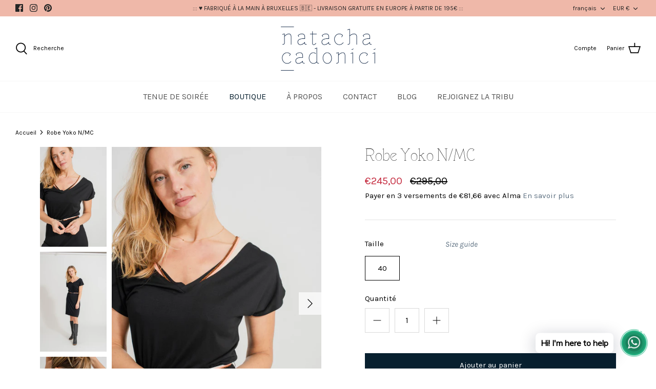

--- FILE ---
content_type: text/html; charset=utf-8
request_url: https://www.natachacadonici.com/fr/products/dress-yoko-n-mc
body_size: 48683
content:
<!DOCTYPE html>
<html lang="fr">
    
	<meta property="og:type" content="product" />
	<meta property="og:title" content="Robe Yoko N/MC" />
	<meta property="og:description" content=" Détails



 Fabriqué à la main avec amour à Bruxelles


 viscose extensible noire




 Face avant et arrière réversibles




 Haut à col en V torsadé d'un côté et col bateau de l'autre côté

 Robe évasée en « A »



 Nous concevons le motif de la nervure . Une entreprise familiale française les fabrique exclusivement pour nous.

 Le cuivre sur la nervure est un fil brillant et la couleur mangue est TRÈS vive , ce qui la rend très visible. donne beaucoup de lumière à la tenue



 Décontractée le jour et élégante le soir

 Le tissu de la jupe est le même que celui du haut : de la viscose.






 Mesures



 Les robes taillent normalement, prenez votre taille habituelle.

 Le mannequin porte une taille 36 - 172 cm, tour de poitrine : 92 cm, tour de taille : 69 cm, tour de hanches : 96 cm

 La coupe du bas de la robe offre suffisamment d'espace pour les femmes ayant une poitrine assez large. pour les fesses, de sorte qu'une taille 36 par exemple correspond à une taille 36 pour le haut et à une taille 38 pour le bas (au niveau de la jupe).

 Arrive généralement à genoux





 Vous hésitez encore sur votre taille ? Contactez-nous par chat et nous vous aiderons.





 Tissus et lavage





 viscose italienne


 
Très doux pour la peau - ne peluche pas

 96 % viscose - 4 % élasthanne



 Fabriqué à Bruxelles en édition limitée



 Laver en machine à 30°C - Pas besoin de repasser


" />
	<meta property="og:url" content="/fr/products/dress-yoko-n-mc"/>
	<meta property="og:site_name" content="Natacha Cadonici" />
	<meta property="product:price:amount" content="245,00" />
	<meta property="product:price:currency" content="" />
	<meta property="og:availability" content="instock" />
	

<head>
<!-- Stock Alerts is generated by Ordersify -->
<style type="text/css"></style><script type="text/javascript">
  window.ORDERSIFY_BIS = window.ORDERSIFY_BIS || {};
  window.ORDERSIFY_BIS.template = "product";
  window.ORDERSIFY_BIS.language = "fr";
  window.ORDERSIFY_BIS.primary_language = "en";
  
  
  window.ORDERSIFY_BIS.product_collections = [];
  window.ORDERSIFY_BIS.variant_inventory = [];
  window.ORDERSIFY_BIS.collection_product_inventories = [];
  window.ORDERSIFY_BIS.collection_product_collections = [];
  
    window.ORDERSIFY_BIS.variant_inventory[14464396984365] = { inventory_management: "shopify", inventory_policy: "deny", inventory_quantity: 1};
  
  window.ORDERSIFY_BIS.collection_products = null;
  
  
    window.ORDERSIFY_BIS.product_collections.push({id: "280975278245"});
  
    window.ORDERSIFY_BIS.product_collections.push({id: "77024231469"});
  
  window.ORDERSIFY_BIS.shop = "natacha-cadonici.myshopify.com";
  window.ORDERSIFY_BIS.variant_inventory = [];
  
    window.ORDERSIFY_BIS.variant_inventory[14464396984365] = {inventory_management: "shopify",inventory_policy: "deny",inventory_quantity: 1};
  
  
  window.ORDERSIFY_BIS.popupSetting = {"is_optin_enable":false,"is_preorder":false,"is_brand_mark":true,"font_family":"Karla","is_multiple_language":false,"font_size":15,"popup_border_radius":4,"popup_heading_color":"#08202f","popup_text_color":"#828283","is_message_enable":false,"is_sms_enable":false,"is_accepts_marketing_enable":false,"field_border_radius":2,"popup_button_color":"#ffffff","popup_button_bg_color":"#212b36","is_float_button":false,"is_inline_form":false,"inline_form_selector":null,"inline_form_position":null,"float_button_position":"right","float_button_top":15,"float_button_color":"#ffffff","float_button_bg_color":"#212b36","is_inline_button":true,"inline_button_color":"#ffffff","inline_button_bg_color":"#212b36","is_push_notification_enable":false,"is_overlay_close":false,"ignore_collection_ids":"","ignore_product_tags":"","ignore_product_ids":"","is_auto_translation":false,"selector":"#osf_bis","selector_position":"right","is_ga":false,"is_fp":false,"is_fb_checkbox":false,"fb_page_id":null,"is_pushowl":false};
  window.ORDERSIFY_BIS.product = {"id":1664733216813,"title":"Robe Yoko N\/MC","handle":"dress-yoko-n-mc","description":"\u003ch2\u003e Détails\u003c\/h2\u003e\n\n\u003cul\u003e\n\n\u003cli\u003e \u003cstrong\u003eFabriqué à la main avec amour à Bruxelles\u003c\/strong\u003e\n\u003c\/li\u003e\n\n\u003cli\u003e \u003cstrong\u003eviscose extensible noire\u003c\/strong\u003e\n\u003c\/li\u003e\n\n\u003cli\u003e\n\n Face avant et arrière \u003cstrong\u003eréversibles\u003c\/strong\u003e\n\u003c\/li\u003e\n\n\u003cli\u003e\n\n Haut à col en V \u003cstrong\u003etorsadé\u003c\/strong\u003e d'un côté et col bateau de l'autre côté\u003c\/li\u003e\n\n\u003cli\u003e Robe évasée en « A »\u003c\/li\u003e\n\n\u003cli\u003e\n\n \u003cstrong\u003eNous concevons le motif de la nervure\u003c\/strong\u003e . Une entreprise \u003cstrong\u003efamiliale française\u003c\/strong\u003e les fabrique exclusivement pour nous.\u003c\/li\u003e\n\n \u003cli\u003eLe \u003cstrong\u003ecuivre\u003c\/strong\u003e sur la nervure est \u003cstrong\u003eun fil brillant\u003c\/strong\u003e et la couleur \u003cstrong\u003emangue\u003c\/strong\u003e est \u003cstrong\u003eTRÈS vive\u003c\/strong\u003e , ce qui la rend très visible.\u003cstrong\u003e \u003c\/strong\u003edonne \u003cstrong\u003ebeaucoup de lumière\u003c\/strong\u003e à la tenue\u003c\/li\u003e\n\n\u003cli\u003e\n\n \u003cstrong\u003eDécontractée\u003c\/strong\u003e le jour et \u003cstrong\u003eélégante\u003c\/strong\u003e le soir\u003c\/li\u003e\n\n\u003cli\u003e Le tissu de la jupe est le même que celui du haut : \u003cstrong\u003ede la viscose.\u003c\/strong\u003e\n\n\u003c\/li\u003e\n\n\n\u003c\/ul\u003e\n\n\u003ch2\u003e Mesures\u003c\/h2\u003e\n\n\u003cul\u003e\n\n\u003cli\u003e Les robes taillent normalement, prenez votre taille habituelle.\u003c\/li\u003e\n\n\u003cli\u003e Le mannequin porte une taille 36 - 172 cm, tour de poitrine : 92 cm, tour de taille : 69 cm, tour de hanches : 96 cm\u003c\/li\u003e\n\n\u003cli\u003e La coupe du bas de la robe offre suffisamment d'espace pour les femmes ayant une poitrine assez large.\u003cspan\u003e \u003c\/span\u003epour les fesses, de sorte qu'une taille 36 par exemple correspond à une taille 36 pour le haut et à une taille 38 pour le bas (au niveau de la jupe).\u003c\/li\u003e\n\n\u003cli\u003e Arrive généralement \u003cstrong\u003eà genoux\u003c\/strong\u003e\n\n\u003c\/li\u003e\n\n\u003cli\u003e\n\n \u003cem\u003e\u003cspan style=\"text-decoration: underline;\"\u003eVous hésitez encore sur votre taille\u003c\/span\u003e ?\u003c\/em\u003e \u003cem\u003eContactez-nous par \u003cstrong\u003echat\u003c\/strong\u003e et nous vous aiderons.\u003c\/em\u003e\n\u003c\/li\u003e\n\n\n\u003c\/ul\u003e\n\n\u003ch2\u003e Tissus et lavage\u003c\/h2\u003e\n\n\u003cul\u003e\n\n\u003cli\u003e\n\n viscose \u003cstrong\u003eitalienne\u003c\/strong\u003e\n\u003c\/li\u003e\n\n\u003cli\u003e \n\u003cstrong\u003eTrès doux\u003c\/strong\u003e pour la peau - ne peluche pas\u003c\/li\u003e\n\n\u003cli\u003e 96 % viscose - 4 % élasthanne\u003c\/li\u003e\n\n\u003cli\u003e\n\n \u003cstrong\u003eFabriqué à Bruxelles\u003c\/strong\u003e en édition limitée\u003c\/li\u003e\n\n\u003cli\u003e\n\n \u003cstrong\u003eLaver en machine\u003c\/strong\u003e à 30°C - Pas besoin de repasser\u003c\/li\u003e\n\n\n\u003c\/ul\u003e","published_at":"2019-03-15T22:16:53+01:00","created_at":"2019-03-16T17:39:42+01:00","vendor":"natacha-cadonici","type":"robe","tags":["dress"],"price":24500,"price_min":24500,"price_max":24500,"available":true,"price_varies":false,"compare_at_price":29500,"compare_at_price_min":29500,"compare_at_price_max":29500,"compare_at_price_varies":false,"variants":[{"id":14464396984365,"title":"40","option1":"40","option2":null,"option3":null,"sku":"","requires_shipping":true,"taxable":true,"featured_image":null,"available":true,"name":"Robe Yoko N\/MC - 40","public_title":"40","options":["40"],"price":24500,"weight":0,"compare_at_price":29500,"inventory_management":"shopify","barcode":"96984365","requires_selling_plan":false,"selling_plan_allocations":[]}],"images":["\/\/www.natachacadonici.com\/cdn\/shop\/products\/201009_N-CADONICI_FW20-21_0_Dress-Yoko_N-MC_0108_update.jpg?v=1617899854","\/\/www.natachacadonici.com\/cdn\/shop\/products\/201009_N-CADONICI_FW20-21_0_Dress-Yoko_N-MC_0023_update.jpg?v=1617899854","\/\/www.natachacadonici.com\/cdn\/shop\/products\/201009_N-CADONICI_FW20-21_0_Dress-Yoko_N-MC_0116_update.jpg?v=1617899854","\/\/www.natachacadonici.com\/cdn\/shop\/products\/201009_N-CADONICI_FW20-21_0_Dress-Yoko_N-MC_0002_update.jpg?v=1617899854","\/\/www.natachacadonici.com\/cdn\/shop\/products\/201009_N-CADONICI_FW20-21_0_Dress-Yoko_N-MC_0127_update.jpg?v=1603309846","\/\/www.natachacadonici.com\/cdn\/shop\/products\/201009_N-CADONICI_FW20-21_0_Dress-Yoko_N-MC_0158_update.jpg?v=1603309846","\/\/www.natachacadonici.com\/cdn\/shop\/products\/201009_N-CADONICI_FW20-21_0_Dress-Yoko_N-MC_0183_update.jpg?v=1603309846","\/\/www.natachacadonici.com\/cdn\/shop\/products\/natacha-cadonici-le-prix-juste-graphique_600x600_056573ec-2dc3-4e1a-99c9-e14a189924e2.webp?v=1666546696"],"featured_image":"\/\/www.natachacadonici.com\/cdn\/shop\/products\/201009_N-CADONICI_FW20-21_0_Dress-Yoko_N-MC_0108_update.jpg?v=1617899854","options":["Taille"],"media":[{"alt":"natacha cadonici dress robe trapèze en a évasée jersey viscose noire col en v manches courtes graphique créateur belge bruxelles sustainable fashion designer belge mode écoresponsable mode durable fait en Belgique fait à Bruxelles styliste belge Belgian fashion designer économie circulaire less is more j’achète belge ik Koop belgisch circuit court made in Belgium économie locale made in brussels shopping brussels who made my clothes ik Koop belgisch circuit court Belgian design made in Belgium ","id":12540859220133,"position":1,"preview_image":{"aspect_ratio":0.667,"height":3000,"width":2000,"src":"\/\/www.natachacadonici.com\/cdn\/shop\/products\/201009_N-CADONICI_FW20-21_0_Dress-Yoko_N-MC_0108_update.jpg?v=1617899854"},"aspect_ratio":0.667,"height":3000,"media_type":"image","src":"\/\/www.natachacadonici.com\/cdn\/shop\/products\/201009_N-CADONICI_FW20-21_0_Dress-Yoko_N-MC_0108_update.jpg?v=1617899854","width":2000},{"alt":"natacha cadonici dress robe trapèze en a évasée jersey viscose noire col en v manches courtes graphique créateur belge bruxelles sustainable fashion designer belge mode écoresponsable mode durable fait en Belgique fait à Bruxelles styliste belge Belgian fashion designer économie circulaire less is more j’achète belge ik Koop belgisch circuit court made in Belgium économie locale made in brussels shopping brussels who made my clothes ik Koop belgisch circuit court Belgian design made in Belgium ","id":12540859089061,"position":2,"preview_image":{"aspect_ratio":0.667,"height":3000,"width":2000,"src":"\/\/www.natachacadonici.com\/cdn\/shop\/products\/201009_N-CADONICI_FW20-21_0_Dress-Yoko_N-MC_0023_update.jpg?v=1617899854"},"aspect_ratio":0.667,"height":3000,"media_type":"image","src":"\/\/www.natachacadonici.com\/cdn\/shop\/products\/201009_N-CADONICI_FW20-21_0_Dress-Yoko_N-MC_0023_update.jpg?v=1617899854","width":2000},{"alt":"natacha cadonici dress robe trapèze en a évasée jersey viscose noire col en v manches courtes graphique créateur belge bruxelles sustainable fashion designer belge mode écoresponsable mode durable fait en Belgique fait à Bruxelles styliste belge Belgian fashion designer économie circulaire less is more j’achète belge ik Koop belgisch circuit court made in Belgium économie locale made in brussels shopping brussels who made my clothes ik Koop belgisch circuit court Belgian design made in Belgium ","id":12540859285669,"position":3,"preview_image":{"aspect_ratio":0.667,"height":3000,"width":2000,"src":"\/\/www.natachacadonici.com\/cdn\/shop\/products\/201009_N-CADONICI_FW20-21_0_Dress-Yoko_N-MC_0116_update.jpg?v=1617899854"},"aspect_ratio":0.667,"height":3000,"media_type":"image","src":"\/\/www.natachacadonici.com\/cdn\/shop\/products\/201009_N-CADONICI_FW20-21_0_Dress-Yoko_N-MC_0116_update.jpg?v=1617899854","width":2000},{"alt":"natacha cadonici dress robe trapèze en a évasée jersey viscose noire col en v manches courtes graphique créateur belge bruxelles sustainable fashion designer belge mode écoresponsable mode durable fait en Belgique fait à Bruxelles styliste belge Belgian fashion designer économie circulaire less is more j’achète belge ik Koop belgisch circuit court made in Belgium économie locale made in brussels shopping brussels who made my clothes ik Koop belgisch circuit court Belgian design made in Belgium ","id":12540859023525,"position":4,"preview_image":{"aspect_ratio":0.667,"height":3000,"width":2000,"src":"\/\/www.natachacadonici.com\/cdn\/shop\/products\/201009_N-CADONICI_FW20-21_0_Dress-Yoko_N-MC_0002_update.jpg?v=1617899854"},"aspect_ratio":0.667,"height":3000,"media_type":"image","src":"\/\/www.natachacadonici.com\/cdn\/shop\/products\/201009_N-CADONICI_FW20-21_0_Dress-Yoko_N-MC_0002_update.jpg?v=1617899854","width":2000},{"alt":"natacha cadonici dress robe trapèze en a évasée jersey viscose noire col en v manches courtes graphique créateur belge bruxelles sustainable fashion designer belge mode écoresponsable mode durable fait en Belgique fait à Bruxelles styliste belge Belgian fashion designer économie circulaire less is more j’achète belge ik Koop belgisch circuit court made in Belgium économie locale made in brussels shopping brussels who made my clothes ik Koop belgisch circuit court Belgian design made in Belgium ","id":12540859383973,"position":5,"preview_image":{"aspect_ratio":0.667,"height":3000,"width":2000,"src":"\/\/www.natachacadonici.com\/cdn\/shop\/products\/201009_N-CADONICI_FW20-21_0_Dress-Yoko_N-MC_0127_update.jpg?v=1603309846"},"aspect_ratio":0.667,"height":3000,"media_type":"image","src":"\/\/www.natachacadonici.com\/cdn\/shop\/products\/201009_N-CADONICI_FW20-21_0_Dress-Yoko_N-MC_0127_update.jpg?v=1603309846","width":2000},{"alt":"natacha cadonici dress robe trapèze en a évasée jersey viscose noire col en v manches courtes graphique créateur belge bruxelles sustainable fashion designer belge mode écoresponsable mode durable fait en Belgique fait à Bruxelles styliste belge Belgian fashion designer économie circulaire less is more j’achète belge ik Koop belgisch circuit court made in Belgium économie locale made in brussels shopping brussels who made my clothes ik Koop belgisch circuit court Belgian design made in Belgium ","id":12540859482277,"position":6,"preview_image":{"aspect_ratio":0.667,"height":3000,"width":2000,"src":"\/\/www.natachacadonici.com\/cdn\/shop\/products\/201009_N-CADONICI_FW20-21_0_Dress-Yoko_N-MC_0158_update.jpg?v=1603309846"},"aspect_ratio":0.667,"height":3000,"media_type":"image","src":"\/\/www.natachacadonici.com\/cdn\/shop\/products\/201009_N-CADONICI_FW20-21_0_Dress-Yoko_N-MC_0158_update.jpg?v=1603309846","width":2000},{"alt":"natacha cadonici dress robe trapèze en a évasée jersey viscose noire col en v manches courtes graphique créateur belge bruxelles sustainable fashion designer belge mode écoresponsable mode durable fait en Belgique fait à Bruxelles styliste belge Belgian fashion designer économie circulaire less is more j’achète belge ik Koop belgisch circuit court made in Belgium économie locale made in brussels shopping brussels who made my clothes ik Koop belgisch circuit court Belgian design made in Belgium ","id":12540859515045,"position":7,"preview_image":{"aspect_ratio":0.667,"height":3000,"width":2000,"src":"\/\/www.natachacadonici.com\/cdn\/shop\/products\/201009_N-CADONICI_FW20-21_0_Dress-Yoko_N-MC_0183_update.jpg?v=1603309846"},"aspect_ratio":0.667,"height":3000,"media_type":"image","src":"\/\/www.natachacadonici.com\/cdn\/shop\/products\/201009_N-CADONICI_FW20-21_0_Dress-Yoko_N-MC_0183_update.jpg?v=1603309846","width":2000},{"alt":"the right price le juste prix","id":26069011005605,"position":8,"preview_image":{"aspect_ratio":1.432,"height":419,"width":600,"src":"\/\/www.natachacadonici.com\/cdn\/shop\/products\/natacha-cadonici-le-prix-juste-graphique_600x600_056573ec-2dc3-4e1a-99c9-e14a189924e2.webp?v=1666546696"},"aspect_ratio":1.432,"height":419,"media_type":"image","src":"\/\/www.natachacadonici.com\/cdn\/shop\/products\/natacha-cadonici-le-prix-juste-graphique_600x600_056573ec-2dc3-4e1a-99c9-e14a189924e2.webp?v=1666546696","width":600}],"requires_selling_plan":false,"selling_plan_groups":[],"content":"\u003ch2\u003e Détails\u003c\/h2\u003e\n\n\u003cul\u003e\n\n\u003cli\u003e \u003cstrong\u003eFabriqué à la main avec amour à Bruxelles\u003c\/strong\u003e\n\u003c\/li\u003e\n\n\u003cli\u003e \u003cstrong\u003eviscose extensible noire\u003c\/strong\u003e\n\u003c\/li\u003e\n\n\u003cli\u003e\n\n Face avant et arrière \u003cstrong\u003eréversibles\u003c\/strong\u003e\n\u003c\/li\u003e\n\n\u003cli\u003e\n\n Haut à col en V \u003cstrong\u003etorsadé\u003c\/strong\u003e d'un côté et col bateau de l'autre côté\u003c\/li\u003e\n\n\u003cli\u003e Robe évasée en « A »\u003c\/li\u003e\n\n\u003cli\u003e\n\n \u003cstrong\u003eNous concevons le motif de la nervure\u003c\/strong\u003e . Une entreprise \u003cstrong\u003efamiliale française\u003c\/strong\u003e les fabrique exclusivement pour nous.\u003c\/li\u003e\n\n \u003cli\u003eLe \u003cstrong\u003ecuivre\u003c\/strong\u003e sur la nervure est \u003cstrong\u003eun fil brillant\u003c\/strong\u003e et la couleur \u003cstrong\u003emangue\u003c\/strong\u003e est \u003cstrong\u003eTRÈS vive\u003c\/strong\u003e , ce qui la rend très visible.\u003cstrong\u003e \u003c\/strong\u003edonne \u003cstrong\u003ebeaucoup de lumière\u003c\/strong\u003e à la tenue\u003c\/li\u003e\n\n\u003cli\u003e\n\n \u003cstrong\u003eDécontractée\u003c\/strong\u003e le jour et \u003cstrong\u003eélégante\u003c\/strong\u003e le soir\u003c\/li\u003e\n\n\u003cli\u003e Le tissu de la jupe est le même que celui du haut : \u003cstrong\u003ede la viscose.\u003c\/strong\u003e\n\n\u003c\/li\u003e\n\n\n\u003c\/ul\u003e\n\n\u003ch2\u003e Mesures\u003c\/h2\u003e\n\n\u003cul\u003e\n\n\u003cli\u003e Les robes taillent normalement, prenez votre taille habituelle.\u003c\/li\u003e\n\n\u003cli\u003e Le mannequin porte une taille 36 - 172 cm, tour de poitrine : 92 cm, tour de taille : 69 cm, tour de hanches : 96 cm\u003c\/li\u003e\n\n\u003cli\u003e La coupe du bas de la robe offre suffisamment d'espace pour les femmes ayant une poitrine assez large.\u003cspan\u003e \u003c\/span\u003epour les fesses, de sorte qu'une taille 36 par exemple correspond à une taille 36 pour le haut et à une taille 38 pour le bas (au niveau de la jupe).\u003c\/li\u003e\n\n\u003cli\u003e Arrive généralement \u003cstrong\u003eà genoux\u003c\/strong\u003e\n\n\u003c\/li\u003e\n\n\u003cli\u003e\n\n \u003cem\u003e\u003cspan style=\"text-decoration: underline;\"\u003eVous hésitez encore sur votre taille\u003c\/span\u003e ?\u003c\/em\u003e \u003cem\u003eContactez-nous par \u003cstrong\u003echat\u003c\/strong\u003e et nous vous aiderons.\u003c\/em\u003e\n\u003c\/li\u003e\n\n\n\u003c\/ul\u003e\n\n\u003ch2\u003e Tissus et lavage\u003c\/h2\u003e\n\n\u003cul\u003e\n\n\u003cli\u003e\n\n viscose \u003cstrong\u003eitalienne\u003c\/strong\u003e\n\u003c\/li\u003e\n\n\u003cli\u003e \n\u003cstrong\u003eTrès doux\u003c\/strong\u003e pour la peau - ne peluche pas\u003c\/li\u003e\n\n\u003cli\u003e 96 % viscose - 4 % élasthanne\u003c\/li\u003e\n\n\u003cli\u003e\n\n \u003cstrong\u003eFabriqué à Bruxelles\u003c\/strong\u003e en édition limitée\u003c\/li\u003e\n\n\u003cli\u003e\n\n \u003cstrong\u003eLaver en machine\u003c\/strong\u003e à 30°C - Pas besoin de repasser\u003c\/li\u003e\n\n\n\u003c\/ul\u003e"};
  window.ORDERSIFY_BIS.currentVariant = {"id":14464396984365,"title":"40","option1":"40","option2":null,"option3":null,"sku":"","requires_shipping":true,"taxable":true,"featured_image":null,"available":true,"name":"Robe Yoko N\/MC - 40","public_title":"40","options":["40"],"price":24500,"weight":0,"compare_at_price":29500,"inventory_management":"shopify","barcode":"96984365","requires_selling_plan":false,"selling_plan_allocations":[]};
  window.ORDERSIFY_BIS.stockRemainingSetting = {"status":false,"selector":"#osf_stock_remaining","selector_position":"inside","font_family":"Lato","font_size":13,"content":"Low stock! Only {{ quantity }} {{ plural: item | items }} left!","display_quantity":100};
  
    window.ORDERSIFY_BIS.translations = {"en":{"inline_button_text":"Notify me when available","float_button_text":"Notify when available","popup_heading":"Notify me when it is back in stock","popup_description":"We will send you a notification as soon as this product is back in stock again.","popup_button_text":"Notify me","popup_note":"We respect your privacy and don't share your email with anybody.","field_email_placeholder":"eg. username@example.com","field_phone_placeholder":"eg. (201) 555-5555","field_message_placeholder":"Tell something about your requirements to shop","success_text":"You subscribed notification successfully","required_email":"Your email is required","invalid_email":"Your email is invalid","invalid_message":"Your message must be less then 255 characters","push_notification_message":"Receive via web notification","low_stock_content":"Low stock! Only {{ quantity }} {{ plural: item | items }} left!","optin_message":"I agree with Terms of Service and Privacy Policy","please_agree":"Please confirm your agreement","pre_order_button_content":"Pre-Order","pre_order_preparation_banner":"We need {{ preparation_days }} {{ day\/days | plural: preparation_days }} to prepare the product","coming_soon_button_content":"Coming Soon","pre_order_delivery_banner":"We will ship it on {{ delivery_datetime | date }}","coming_soon_message":"We will release this product soon","pre_order_limit_purchases":"You can purchase only {{ limit_purchases }} items","mixed_cart_content":"Your cart contains both pre-order products and normal products","badge_low_stock_content":"Low Stock","badge_out_of_stock_content":"Out of Stock","badge_pre_order_content":"Pre-Order","badge_coming_soon_content":"Coming Soon"}};
  
  window.ORDERSIFY_BIS.poSettings = {"status":false,"is_multiple_language":false,"product_add_to_cart_selector":"[action^=\"\/cart\/add\"] [type=\"submit\"]","product_add_to_cart_text_selector":"[action^=\"\/cart\/add\"] [type=\"submit\"]","product_quantity_selector":"[name=\"quantity\"]","product_form_selector":"[action^=\"\/cart\/add\"]","product_variant_selector":"[name=\"id\"]","po_button_color":"#ffffff","po_button_bg_color":"#000000","is_hide_bin":false,"mx_color":"#000000","mx_bg_color":"transparent","is_mixed_cart":true,"cs_button_color":"#000000","cs_button_bg_color":"transparent","banner_radius":4,"banner_color":"#000000","banner_bg_color":"transparent"};
  window.ORDERSIFY_BIS.badgeSettings = {"status":false,"is_low_stock":true,"is_out_of_stock":true,"is_pre_order":true,"is_coming_soon":true,"low_stock_threshold":10,"is_multiple_language":0,"low_stock_type":"one","out_of_stock_type":"one","pre_order_type":"one","coming_soon_type":"one"};
  window.ORDERSIFY_BIS.poCampaigns = [];
</script>

<!-- End of Stock Alerts is generated by Ordersify -->
  <!-- Symmetry 4.11.14 -->

  <link rel="preload" href="//www.natachacadonici.com/cdn/shop/t/19/assets/styles.css?v=51720375191967627051762584619" as="style">
  <meta charset="utf-8" />
<meta name="viewport" content="width=device-width,initial-scale=1.0" />
<meta http-equiv="X-UA-Compatible" content="IE=edge">

<link rel="preconnect" href="https://cdn.shopify.com" crossorigin>
<link rel="preconnect" href="https://fonts.shopify.com" crossorigin>
<link rel="preconnect" href="https://monorail-edge.shopifysvc.com"><link rel="preload" as="font" href="//www.natachacadonici.com/cdn/fonts/playfair_display/playfairdisplay_n4.9980f3e16959dc89137cc1369bfc3ae98af1deb9.woff2" type="font/woff2" crossorigin>
<link rel="preload" as="font" href="//www.natachacadonici.com/cdn/fonts/karla/karla_n4.40497e07df527e6a50e58fb17ef1950c72f3e32c.woff2" type="font/woff2" crossorigin>
<link rel="preload" as="font" href="//www.natachacadonici.com/cdn/fonts/karla/karla_n4.40497e07df527e6a50e58fb17ef1950c72f3e32c.woff2" type="font/woff2" crossorigin>
<link rel="preload" as="font" href="//www.natachacadonici.com/cdn/fonts/playfair_display/playfairdisplay_n4.9980f3e16959dc89137cc1369bfc3ae98af1deb9.woff2" type="font/woff2" crossorigin><link rel="preload" as="font" href="//www.natachacadonici.com/cdn/fonts/karla/karla_n7.4358a847d4875593d69cfc3f8cc0b44c17b3ed03.woff2" type="font/woff2" crossorigin><link rel="preload" as="font" href="//www.natachacadonici.com/cdn/fonts/karla/karla_i4.2086039c16bcc3a78a72a2f7b471e3c4a7f873a6.woff2" type="font/woff2" crossorigin><link rel="preload" as="font" href="//www.natachacadonici.com/cdn/fonts/karla/karla_i7.fe031cd65d6e02906286add4f6dda06afc2615f0.woff2" type="font/woff2" crossorigin><link rel="preload" href="//www.natachacadonici.com/cdn/shop/t/19/assets/vendor.js?v=93785879233572968171657788929" as="script">
<link rel="preload" href="//www.natachacadonici.com/cdn/shop/t/19/assets/theme.js?v=97938923592564348031657788925" as="script"><link rel="canonical" href="https://www.natachacadonici.com/fr/products/dress-yoko-n-mc" /><link rel="shortcut icon" href="//www.natachacadonici.com/cdn/shop/files/natacha-cadonici-favicon-4_b490a8fe-ccec-4a24-8838-f7131f07227d.png?v=1640011756" type="image/png" /><meta name="description" content="Détails Col V torsadé réversible devant et dos. Nous concevons la nervure graphique. Une entreprise familiale française les produit exclusivement pour nous La teinte de la couleur orange est fluo Décontractée le jour et élégante le soir Mensurations Taille du mannequin : 170 cm Le mannequin porte la taille 36 - poitrine : 83, taille : 65, hanches : 87 S">
  <meta name="theme-color" content="#08202f">
  <meta name="facebook-domain-verification" content="3l088nu2gwuylq8ukjz6rayl0b3i39" />
  <title>
    Robe Yoko N/MC - robe jersey de viscose Oekotex noir designer belge en col v et bateau avec ceinture mangue lurex cuivré réversible made in Belgium &ndash; Natacha Cadonici
  </title>

  <meta property="og:site_name" content="Natacha Cadonici">
<meta property="og:url" content="https://www.natachacadonici.com/fr/products/dress-yoko-n-mc">
<meta property="og:title" content="Robe Yoko N/MC - robe jersey de viscose Oekotex noir designer belge en col v et bateau avec ceinture mangue lurex cuivré réversible made in Belgium">
<meta property="og:type" content="product">
<meta property="og:description" content="Détails Col V torsadé réversible devant et dos. Nous concevons la nervure graphique. Une entreprise familiale française les produit exclusivement pour nous La teinte de la couleur orange est fluo Décontractée le jour et élégante le soir Mensurations Taille du mannequin : 170 cm Le mannequin porte la taille 36 - poitrine : 83, taille : 65, hanches : 87 S"><meta property="og:image" content="http://www.natachacadonici.com/cdn/shop/products/201009_N-CADONICI_FW20-21_0_Dress-Yoko_N-MC_0108_update_1200x1200.jpg?v=1617899854">
  <meta property="og:image:secure_url" content="https://www.natachacadonici.com/cdn/shop/products/201009_N-CADONICI_FW20-21_0_Dress-Yoko_N-MC_0108_update_1200x1200.jpg?v=1617899854">
  <meta property="og:image:width" content="2000">
  <meta property="og:image:height" content="3000"><meta property="og:price:amount" content="245,00">
  <meta property="og:price:currency" content="EUR"><meta name="twitter:card" content="summary_large_image">
<meta name="twitter:title" content="Robe Yoko N/MC - robe jersey de viscose Oekotex noir designer belge en col v et bateau avec ceinture mangue lurex cuivré réversible made in Belgium">
<meta name="twitter:description" content="Détails Col V torsadé réversible devant et dos. Nous concevons la nervure graphique. Une entreprise familiale française les produit exclusivement pour nous La teinte de la couleur orange est fluo Décontractée le jour et élégante le soir Mensurations Taille du mannequin : 170 cm Le mannequin porte la taille 36 - poitrine : 83, taille : 65, hanches : 87 S">


  <link href="//www.natachacadonici.com/cdn/shop/t/19/assets/styles.css?v=51720375191967627051762584619" rel="stylesheet" type="text/css" media="all" />

  <link href="//www.natachacadonici.com/cdn/shop/t/19/assets/custom.css?v=166814622896794433741657788929" rel="stylesheet" type="text/css" media="all" />

  <script>
    window.theme = window.theme || {};
    theme.money_format = "€{{amount_with_comma_separator}}";
    theme.strings = {
      previous: "Précédente",
      next: "Suivante",
      addressError: "Vous ne trouvez pas cette adresse",
      addressNoResults: "Aucun résultat pour cette adresse",
      addressQueryLimit: "Vous avez dépassé la limite de Google utilisation de l'API. Envisager la mise à niveau à un \u003ca href=\"https:\/\/developers.google.com\/maps\/premium\/usage-limits\"\u003erégime spécial\u003c\/a\u003e.",
      authError: "Il y avait un problème authentifier votre compte Google Maps.",
      icon_labels_left: "La gauche",
      icon_labels_right: "Droite",
      icon_labels_down: "Vers le bas",
      icon_labels_close: "Fermer",
      icon_labels_plus: "Plus",
      cart_terms_confirmation: "Vous devez accepter les termes et conditions avant de continuer.",
      products_listing_from: "À partir de",
      layout_live_search_see_all: "Voir tout",
      products_product_add_to_cart: "Ajouter au panier",
      products_variant_no_stock: "Épuisé",
      products_variant_non_existent: "Non disponible",
      onlyXLeft: "[[ quantity ]] exemplaire en stock",
      products_product_unit_price_separator: " \/ ",
      general_navigation_menu_toggle_aria_label: "Basculer le menu",
      general_accessibility_labels_close: "Fermer",
      products_added_notification_title: "Ajouté au panier à l\u0026#39;instant",
      products_added_notification_item: "Produit",
      products_added_notification_unit_price: "Prix",
      products_added_notification_quantity: "Quantité",
      products_added_notification_total_price: "Total",
      products_added_notification_shipping_note: "Hors livraison",
      products_added_notification_keep_shopping: "Retourner au magasinage",
      products_added_notification_cart: "Panier",
      products_product_adding_to_cart: "Ajouter",
      products_product_added_to_cart: "Ajoutée",
      products_added_notification_subtotal: "Sous-total",
      products_labels_sold_out: "Épuisé",
      products_labels_sale: "Offre",
      products_labels_percent_reduction: "-[[ amount ]]%",
      products_labels_value_reduction_html: "-[[ amount ]]",
      products_product_preorder: "Pré-commander",
      general_quick_search_pages: "Pages",
      general_quick_search_no_results: "Désolé, nous n\u0026#39;avons trouvé aucun résultat",
      collections_general_see_all_subcollections: "Voir tout..."
    };
    theme.routes = {
      search_url: '/fr/search',
      cart_url: '/fr/cart',
      cart_add_url: '/fr/cart/add',
      cart_change_url: '/fr/cart/change'
    };
    theme.settings = {
      cart_type: "drawer",
      quickbuy_style: "off"
    };
    document.documentElement.classList.add('js');
  </script>

  <script>window.performance && window.performance.mark && window.performance.mark('shopify.content_for_header.start');</script><meta id="shopify-digital-wallet" name="shopify-digital-wallet" content="/1776975917/digital_wallets/dialog">
<meta name="shopify-checkout-api-token" content="f289bcd41f120c08c2780275edc8830e">
<meta id="in-context-paypal-metadata" data-shop-id="1776975917" data-venmo-supported="false" data-environment="production" data-locale="fr_FR" data-paypal-v4="true" data-currency="EUR">
<link rel="alternate" hreflang="x-default" href="https://www.natachacadonici.com/products/dress-yoko-n-mc">
<link rel="alternate" hreflang="en" href="https://www.natachacadonici.com/products/dress-yoko-n-mc">
<link rel="alternate" hreflang="fr" href="https://www.natachacadonici.com/fr/products/dress-yoko-n-mc">
<link rel="alternate" type="application/json+oembed" href="https://www.natachacadonici.com/fr/products/dress-yoko-n-mc.oembed">
<script async="async" src="/checkouts/internal/preloads.js?locale=fr-BE"></script>
<link rel="preconnect" href="https://shop.app" crossorigin="anonymous">
<script async="async" src="https://shop.app/checkouts/internal/preloads.js?locale=fr-BE&shop_id=1776975917" crossorigin="anonymous"></script>
<script id="apple-pay-shop-capabilities" type="application/json">{"shopId":1776975917,"countryCode":"BE","currencyCode":"EUR","merchantCapabilities":["supports3DS"],"merchantId":"gid:\/\/shopify\/Shop\/1776975917","merchantName":"Natacha Cadonici","requiredBillingContactFields":["postalAddress","email","phone"],"requiredShippingContactFields":["postalAddress","email","phone"],"shippingType":"shipping","supportedNetworks":["visa","maestro","masterCard","amex"],"total":{"type":"pending","label":"Natacha Cadonici","amount":"1.00"},"shopifyPaymentsEnabled":true,"supportsSubscriptions":true}</script>
<script id="shopify-features" type="application/json">{"accessToken":"f289bcd41f120c08c2780275edc8830e","betas":["rich-media-storefront-analytics"],"domain":"www.natachacadonici.com","predictiveSearch":true,"shopId":1776975917,"locale":"fr"}</script>
<script>var Shopify = Shopify || {};
Shopify.shop = "natacha-cadonici.myshopify.com";
Shopify.locale = "fr";
Shopify.currency = {"active":"EUR","rate":"1.0"};
Shopify.country = "BE";
Shopify.theme = {"name":"natacha-cadonici\/main","id":130196242597,"schema_name":"Symmetry","schema_version":"4.11.14","theme_store_id":null,"role":"main"};
Shopify.theme.handle = "null";
Shopify.theme.style = {"id":null,"handle":null};
Shopify.cdnHost = "www.natachacadonici.com/cdn";
Shopify.routes = Shopify.routes || {};
Shopify.routes.root = "/fr/";</script>
<script type="module">!function(o){(o.Shopify=o.Shopify||{}).modules=!0}(window);</script>
<script>!function(o){function n(){var o=[];function n(){o.push(Array.prototype.slice.apply(arguments))}return n.q=o,n}var t=o.Shopify=o.Shopify||{};t.loadFeatures=n(),t.autoloadFeatures=n()}(window);</script>
<script>
  window.ShopifyPay = window.ShopifyPay || {};
  window.ShopifyPay.apiHost = "shop.app\/pay";
  window.ShopifyPay.redirectState = null;
</script>
<script id="shop-js-analytics" type="application/json">{"pageType":"product"}</script>
<script defer="defer" async type="module" src="//www.natachacadonici.com/cdn/shopifycloud/shop-js/modules/v2/client.init-shop-cart-sync_XvpUV7qp.fr.esm.js"></script>
<script defer="defer" async type="module" src="//www.natachacadonici.com/cdn/shopifycloud/shop-js/modules/v2/chunk.common_C2xzKNNs.esm.js"></script>
<script type="module">
  await import("//www.natachacadonici.com/cdn/shopifycloud/shop-js/modules/v2/client.init-shop-cart-sync_XvpUV7qp.fr.esm.js");
await import("//www.natachacadonici.com/cdn/shopifycloud/shop-js/modules/v2/chunk.common_C2xzKNNs.esm.js");

  window.Shopify.SignInWithShop?.initShopCartSync?.({"fedCMEnabled":true,"windoidEnabled":true});

</script>
<script>
  window.Shopify = window.Shopify || {};
  if (!window.Shopify.featureAssets) window.Shopify.featureAssets = {};
  window.Shopify.featureAssets['shop-js'] = {"shop-cart-sync":["modules/v2/client.shop-cart-sync_C66VAAYi.fr.esm.js","modules/v2/chunk.common_C2xzKNNs.esm.js"],"init-fed-cm":["modules/v2/client.init-fed-cm_By4eIqYa.fr.esm.js","modules/v2/chunk.common_C2xzKNNs.esm.js"],"shop-button":["modules/v2/client.shop-button_Bz0N9rYp.fr.esm.js","modules/v2/chunk.common_C2xzKNNs.esm.js"],"shop-cash-offers":["modules/v2/client.shop-cash-offers_B90ok608.fr.esm.js","modules/v2/chunk.common_C2xzKNNs.esm.js","modules/v2/chunk.modal_7MqWQJ87.esm.js"],"init-windoid":["modules/v2/client.init-windoid_CdJe_Ee3.fr.esm.js","modules/v2/chunk.common_C2xzKNNs.esm.js"],"shop-toast-manager":["modules/v2/client.shop-toast-manager_kCJHoUCw.fr.esm.js","modules/v2/chunk.common_C2xzKNNs.esm.js"],"init-shop-email-lookup-coordinator":["modules/v2/client.init-shop-email-lookup-coordinator_BPuRLqHy.fr.esm.js","modules/v2/chunk.common_C2xzKNNs.esm.js"],"init-shop-cart-sync":["modules/v2/client.init-shop-cart-sync_XvpUV7qp.fr.esm.js","modules/v2/chunk.common_C2xzKNNs.esm.js"],"avatar":["modules/v2/client.avatar_BTnouDA3.fr.esm.js"],"pay-button":["modules/v2/client.pay-button_CmFhG2BZ.fr.esm.js","modules/v2/chunk.common_C2xzKNNs.esm.js"],"init-customer-accounts":["modules/v2/client.init-customer-accounts_C5-IhKGM.fr.esm.js","modules/v2/client.shop-login-button_DrlPOW6Z.fr.esm.js","modules/v2/chunk.common_C2xzKNNs.esm.js","modules/v2/chunk.modal_7MqWQJ87.esm.js"],"init-shop-for-new-customer-accounts":["modules/v2/client.init-shop-for-new-customer-accounts_Cv1WqR1n.fr.esm.js","modules/v2/client.shop-login-button_DrlPOW6Z.fr.esm.js","modules/v2/chunk.common_C2xzKNNs.esm.js","modules/v2/chunk.modal_7MqWQJ87.esm.js"],"shop-login-button":["modules/v2/client.shop-login-button_DrlPOW6Z.fr.esm.js","modules/v2/chunk.common_C2xzKNNs.esm.js","modules/v2/chunk.modal_7MqWQJ87.esm.js"],"init-customer-accounts-sign-up":["modules/v2/client.init-customer-accounts-sign-up_Dqgdz3C3.fr.esm.js","modules/v2/client.shop-login-button_DrlPOW6Z.fr.esm.js","modules/v2/chunk.common_C2xzKNNs.esm.js","modules/v2/chunk.modal_7MqWQJ87.esm.js"],"shop-follow-button":["modules/v2/client.shop-follow-button_D7RRykwK.fr.esm.js","modules/v2/chunk.common_C2xzKNNs.esm.js","modules/v2/chunk.modal_7MqWQJ87.esm.js"],"checkout-modal":["modules/v2/client.checkout-modal_NILs_SXn.fr.esm.js","modules/v2/chunk.common_C2xzKNNs.esm.js","modules/v2/chunk.modal_7MqWQJ87.esm.js"],"lead-capture":["modules/v2/client.lead-capture_CSmE_fhP.fr.esm.js","modules/v2/chunk.common_C2xzKNNs.esm.js","modules/v2/chunk.modal_7MqWQJ87.esm.js"],"shop-login":["modules/v2/client.shop-login_CKcjyRl_.fr.esm.js","modules/v2/chunk.common_C2xzKNNs.esm.js","modules/v2/chunk.modal_7MqWQJ87.esm.js"],"payment-terms":["modules/v2/client.payment-terms_eoGasybT.fr.esm.js","modules/v2/chunk.common_C2xzKNNs.esm.js","modules/v2/chunk.modal_7MqWQJ87.esm.js"]};
</script>
<script>(function() {
  var isLoaded = false;
  function asyncLoad() {
    if (isLoaded) return;
    isLoaded = true;
    var urls = ["https:\/\/chimpstatic.com\/mcjs-connected\/js\/users\/fe45784da29c931d235fb109d\/cb42afae03ef8d6c28faaebf0.js?shop=natacha-cadonici.myshopify.com","https:\/\/apps.trustifyreview.app\/facebook-reviews\/facebookreviews.js?v=1703588084\u0026shop=natacha-cadonici.myshopify.com","https:\/\/cdn.ordersify.com\/sdk\/v2\/ordersify-shopify.min.js?shop=natacha-cadonici.myshopify.com","https:\/\/cdn.shopify.com\/s\/files\/1\/0033\/3538\/9233\/files\/pushdaddy_a3.js?shop=natacha-cadonici.myshopify.com","https:\/\/cdn.nfcube.com\/instafeed-bbe4b3829bf43681bc95c91e4362ab9d.js?shop=natacha-cadonici.myshopify.com"];
    for (var i = 0; i < urls.length; i++) {
      var s = document.createElement('script');
      s.type = 'text/javascript';
      s.async = true;
      s.src = urls[i];
      var x = document.getElementsByTagName('script')[0];
      x.parentNode.insertBefore(s, x);
    }
  };
  if(window.attachEvent) {
    window.attachEvent('onload', asyncLoad);
  } else {
    window.addEventListener('load', asyncLoad, false);
  }
})();</script>
<script id="__st">var __st={"a":1776975917,"offset":3600,"reqid":"869f8d41-d61f-4983-bb1e-6566f2a05b21-1768720897","pageurl":"www.natachacadonici.com\/fr\/products\/dress-yoko-n-mc","u":"1df62c19e04b","p":"product","rtyp":"product","rid":1664733216813};</script>
<script>window.ShopifyPaypalV4VisibilityTracking = true;</script>
<script id="captcha-bootstrap">!function(){'use strict';const t='contact',e='account',n='new_comment',o=[[t,t],['blogs',n],['comments',n],[t,'customer']],c=[[e,'customer_login'],[e,'guest_login'],[e,'recover_customer_password'],[e,'create_customer']],r=t=>t.map((([t,e])=>`form[action*='/${t}']:not([data-nocaptcha='true']) input[name='form_type'][value='${e}']`)).join(','),a=t=>()=>t?[...document.querySelectorAll(t)].map((t=>t.form)):[];function s(){const t=[...o],e=r(t);return a(e)}const i='password',u='form_key',d=['recaptcha-v3-token','g-recaptcha-response','h-captcha-response',i],f=()=>{try{return window.sessionStorage}catch{return}},m='__shopify_v',_=t=>t.elements[u];function p(t,e,n=!1){try{const o=window.sessionStorage,c=JSON.parse(o.getItem(e)),{data:r}=function(t){const{data:e,action:n}=t;return t[m]||n?{data:e,action:n}:{data:t,action:n}}(c);for(const[e,n]of Object.entries(r))t.elements[e]&&(t.elements[e].value=n);n&&o.removeItem(e)}catch(o){console.error('form repopulation failed',{error:o})}}const l='form_type',E='cptcha';function T(t){t.dataset[E]=!0}const w=window,h=w.document,L='Shopify',v='ce_forms',y='captcha';let A=!1;((t,e)=>{const n=(g='f06e6c50-85a8-45c8-87d0-21a2b65856fe',I='https://cdn.shopify.com/shopifycloud/storefront-forms-hcaptcha/ce_storefront_forms_captcha_hcaptcha.v1.5.2.iife.js',D={infoText:'Protégé par hCaptcha',privacyText:'Confidentialité',termsText:'Conditions'},(t,e,n)=>{const o=w[L][v],c=o.bindForm;if(c)return c(t,g,e,D).then(n);var r;o.q.push([[t,g,e,D],n]),r=I,A||(h.body.append(Object.assign(h.createElement('script'),{id:'captcha-provider',async:!0,src:r})),A=!0)});var g,I,D;w[L]=w[L]||{},w[L][v]=w[L][v]||{},w[L][v].q=[],w[L][y]=w[L][y]||{},w[L][y].protect=function(t,e){n(t,void 0,e),T(t)},Object.freeze(w[L][y]),function(t,e,n,w,h,L){const[v,y,A,g]=function(t,e,n){const i=e?o:[],u=t?c:[],d=[...i,...u],f=r(d),m=r(i),_=r(d.filter((([t,e])=>n.includes(e))));return[a(f),a(m),a(_),s()]}(w,h,L),I=t=>{const e=t.target;return e instanceof HTMLFormElement?e:e&&e.form},D=t=>v().includes(t);t.addEventListener('submit',(t=>{const e=I(t);if(!e)return;const n=D(e)&&!e.dataset.hcaptchaBound&&!e.dataset.recaptchaBound,o=_(e),c=g().includes(e)&&(!o||!o.value);(n||c)&&t.preventDefault(),c&&!n&&(function(t){try{if(!f())return;!function(t){const e=f();if(!e)return;const n=_(t);if(!n)return;const o=n.value;o&&e.removeItem(o)}(t);const e=Array.from(Array(32),(()=>Math.random().toString(36)[2])).join('');!function(t,e){_(t)||t.append(Object.assign(document.createElement('input'),{type:'hidden',name:u})),t.elements[u].value=e}(t,e),function(t,e){const n=f();if(!n)return;const o=[...t.querySelectorAll(`input[type='${i}']`)].map((({name:t})=>t)),c=[...d,...o],r={};for(const[a,s]of new FormData(t).entries())c.includes(a)||(r[a]=s);n.setItem(e,JSON.stringify({[m]:1,action:t.action,data:r}))}(t,e)}catch(e){console.error('failed to persist form',e)}}(e),e.submit())}));const S=(t,e)=>{t&&!t.dataset[E]&&(n(t,e.some((e=>e===t))),T(t))};for(const o of['focusin','change'])t.addEventListener(o,(t=>{const e=I(t);D(e)&&S(e,y())}));const B=e.get('form_key'),M=e.get(l),P=B&&M;t.addEventListener('DOMContentLoaded',(()=>{const t=y();if(P)for(const e of t)e.elements[l].value===M&&p(e,B);[...new Set([...A(),...v().filter((t=>'true'===t.dataset.shopifyCaptcha))])].forEach((e=>S(e,t)))}))}(h,new URLSearchParams(w.location.search),n,t,e,['guest_login'])})(!0,!0)}();</script>
<script integrity="sha256-4kQ18oKyAcykRKYeNunJcIwy7WH5gtpwJnB7kiuLZ1E=" data-source-attribution="shopify.loadfeatures" defer="defer" src="//www.natachacadonici.com/cdn/shopifycloud/storefront/assets/storefront/load_feature-a0a9edcb.js" crossorigin="anonymous"></script>
<script crossorigin="anonymous" defer="defer" src="//www.natachacadonici.com/cdn/shopifycloud/storefront/assets/shopify_pay/storefront-65b4c6d7.js?v=20250812"></script>
<script data-source-attribution="shopify.dynamic_checkout.dynamic.init">var Shopify=Shopify||{};Shopify.PaymentButton=Shopify.PaymentButton||{isStorefrontPortableWallets:!0,init:function(){window.Shopify.PaymentButton.init=function(){};var t=document.createElement("script");t.src="https://www.natachacadonici.com/cdn/shopifycloud/portable-wallets/latest/portable-wallets.fr.js",t.type="module",document.head.appendChild(t)}};
</script>
<script data-source-attribution="shopify.dynamic_checkout.buyer_consent">
  function portableWalletsHideBuyerConsent(e){var t=document.getElementById("shopify-buyer-consent"),n=document.getElementById("shopify-subscription-policy-button");t&&n&&(t.classList.add("hidden"),t.setAttribute("aria-hidden","true"),n.removeEventListener("click",e))}function portableWalletsShowBuyerConsent(e){var t=document.getElementById("shopify-buyer-consent"),n=document.getElementById("shopify-subscription-policy-button");t&&n&&(t.classList.remove("hidden"),t.removeAttribute("aria-hidden"),n.addEventListener("click",e))}window.Shopify?.PaymentButton&&(window.Shopify.PaymentButton.hideBuyerConsent=portableWalletsHideBuyerConsent,window.Shopify.PaymentButton.showBuyerConsent=portableWalletsShowBuyerConsent);
</script>
<script data-source-attribution="shopify.dynamic_checkout.cart.bootstrap">document.addEventListener("DOMContentLoaded",(function(){function t(){return document.querySelector("shopify-accelerated-checkout-cart, shopify-accelerated-checkout")}if(t())Shopify.PaymentButton.init();else{new MutationObserver((function(e,n){t()&&(Shopify.PaymentButton.init(),n.disconnect())})).observe(document.body,{childList:!0,subtree:!0})}}));
</script>
<link id="shopify-accelerated-checkout-styles" rel="stylesheet" media="screen" href="https://www.natachacadonici.com/cdn/shopifycloud/portable-wallets/latest/accelerated-checkout-backwards-compat.css" crossorigin="anonymous">
<style id="shopify-accelerated-checkout-cart">
        #shopify-buyer-consent {
  margin-top: 1em;
  display: inline-block;
  width: 100%;
}

#shopify-buyer-consent.hidden {
  display: none;
}

#shopify-subscription-policy-button {
  background: none;
  border: none;
  padding: 0;
  text-decoration: underline;
  font-size: inherit;
  cursor: pointer;
}

#shopify-subscription-policy-button::before {
  box-shadow: none;
}

      </style>
<script id="sections-script" data-sections="product-recommendations" defer="defer" src="//www.natachacadonici.com/cdn/shop/t/19/compiled_assets/scripts.js?2943"></script>
<script>window.performance && window.performance.mark && window.performance.mark('shopify.content_for_header.end');</script>
  
<!-- Start of Judge.me Core -->
<link rel="dns-prefetch" href="https://cdn.judge.me/">
<script data-cfasync='false' class='jdgm-settings-script'>window.jdgmSettings={"pagination":5,"disable_web_reviews":false,"badge_no_review_text":"Aucun avis","badge_n_reviews_text":"{{ n }} avis","badge_star_color":"#3b3b3b","hide_badge_preview_if_no_reviews":false,"badge_hide_text":false,"enforce_center_preview_badge":false,"widget_title":"Avis Clients","widget_open_form_text":"Écrire un avis","widget_close_form_text":"Annuler l'avis","widget_refresh_page_text":"Actualiser la page","widget_summary_text":"Basé sur {{ number_of_reviews }} avis","widget_no_review_text":"Soyez le premier à écrire un avis","widget_name_field_text":"Nom d'affichage","widget_verified_name_field_text":"Nom vérifié (public)","widget_name_placeholder_text":"Nom d'affichage","widget_required_field_error_text":"Ce champ est obligatoire.","widget_email_field_text":"Adresse email","widget_verified_email_field_text":"Email vérifié (privé, ne peut pas être modifié)","widget_email_placeholder_text":"Votre adresse email","widget_email_field_error_text":"Veuillez entrer une adresse email valide.","widget_rating_field_text":"Évaluation","widget_review_title_field_text":"Titre de l'avis","widget_review_title_placeholder_text":"Donnez un titre à votre avis","widget_review_body_field_text":"Contenu de l'avis","widget_review_body_placeholder_text":"Commencez à écrire ici...","widget_pictures_field_text":"Photo/Vidéo (facultatif)","widget_submit_review_text":"Soumettre l'avis","widget_submit_verified_review_text":"Soumettre un avis vérifié","widget_submit_success_msg_with_auto_publish":"Merci ! Veuillez actualiser la page dans quelques instants pour voir votre avis. Vous pouvez supprimer ou modifier votre avis en vous connectant à \u003ca href='https://judge.me/login' target='_blank' rel='nofollow noopener'\u003eJudge.me\u003c/a\u003e","widget_submit_success_msg_no_auto_publish":"Merci ! Votre avis sera publié dès qu'il sera approuvé par l'administrateur de la boutique. Vous pouvez supprimer ou modifier votre avis en vous connectant à \u003ca href='https://judge.me/login' target='_blank' rel='nofollow noopener'\u003eJudge.me\u003c/a\u003e","widget_show_default_reviews_out_of_total_text":"Affichage de {{ n_reviews_shown }} sur {{ n_reviews }} avis.","widget_show_all_link_text":"Tout afficher","widget_show_less_link_text":"Afficher moins","widget_author_said_text":"{{ reviewer_name }} a dit :","widget_days_text":"il y a {{ n }} jour/jours","widget_weeks_text":"il y a {{ n }} semaine/semaines","widget_months_text":"il y a {{ n }} mois","widget_years_text":"il y a {{ n }} an/ans","widget_yesterday_text":"Hier","widget_today_text":"Aujourd'hui","widget_replied_text":"\u003e\u003e {{ shop_name }} a répondu :","widget_read_more_text":"Lire plus","widget_reviewer_name_as_initial":"","widget_rating_filter_color":"#fbcd0a","widget_rating_filter_see_all_text":"Voir tous les avis","widget_sorting_most_recent_text":"Plus récents","widget_sorting_highest_rating_text":"Meilleures notes","widget_sorting_lowest_rating_text":"Notes les plus basses","widget_sorting_with_pictures_text":"Uniquement les photos","widget_sorting_most_helpful_text":"Plus utiles","widget_open_question_form_text":"Poser une question","widget_reviews_subtab_text":"Avis","widget_questions_subtab_text":"Questions","widget_question_label_text":"Question","widget_answer_label_text":"Réponse","widget_question_placeholder_text":"Écrivez votre question ici","widget_submit_question_text":"Soumettre la question","widget_question_submit_success_text":"Merci pour votre question ! Nous vous notifierons dès qu'elle aura une réponse.","widget_star_color":"#3b3b3b","verified_badge_text":"Vérifié","verified_badge_bg_color":"","verified_badge_text_color":"","verified_badge_placement":"left-of-reviewer-name","widget_review_max_height":"","widget_hide_border":false,"widget_social_share":false,"widget_thumb":false,"widget_review_location_show":false,"widget_location_format":"","all_reviews_include_out_of_store_products":true,"all_reviews_out_of_store_text":"(hors boutique)","all_reviews_pagination":100,"all_reviews_product_name_prefix_text":"à propos de","enable_review_pictures":true,"enable_question_anwser":false,"widget_theme":"default","review_date_format":"mm/dd/yyyy","default_sort_method":"most-recent","widget_product_reviews_subtab_text":"Avis Produits","widget_shop_reviews_subtab_text":"Avis Boutique","widget_other_products_reviews_text":"Avis pour d'autres produits","widget_store_reviews_subtab_text":"Avis de la boutique","widget_no_store_reviews_text":"Cette boutique n'a pas encore reçu d'avis","widget_web_restriction_product_reviews_text":"Ce produit n'a pas encore reçu d'avis","widget_no_items_text":"Aucun élément trouvé","widget_show_more_text":"Afficher plus","widget_write_a_store_review_text":"Écrire un avis sur la boutique","widget_other_languages_heading":"Avis dans d'autres langues","widget_translate_review_text":"Traduire l'avis en {{ language }}","widget_translating_review_text":"Traduction en cours...","widget_show_original_translation_text":"Afficher l'original ({{ language }})","widget_translate_review_failed_text":"Impossible de traduire cet avis.","widget_translate_review_retry_text":"Réessayer","widget_translate_review_try_again_later_text":"Réessayez plus tard","show_product_url_for_grouped_product":false,"widget_sorting_pictures_first_text":"Photos en premier","show_pictures_on_all_rev_page_mobile":false,"show_pictures_on_all_rev_page_desktop":false,"floating_tab_hide_mobile_install_preference":false,"floating_tab_button_name":"★ Avis","floating_tab_title":"Laissons nos clients parler pour nous","floating_tab_button_color":"","floating_tab_button_background_color":"","floating_tab_url":"","floating_tab_url_enabled":false,"floating_tab_tab_style":"text","all_reviews_text_badge_text":"Les clients nous notent {{ shop.metafields.judgeme.all_reviews_rating | round: 1 }}/5 basé sur {{ shop.metafields.judgeme.all_reviews_count }} avis.","all_reviews_text_badge_text_branded_style":"{{ shop.metafields.judgeme.all_reviews_rating | round: 1 }} sur 5 étoiles basé sur {{ shop.metafields.judgeme.all_reviews_count }} avis","is_all_reviews_text_badge_a_link":false,"show_stars_for_all_reviews_text_badge":false,"all_reviews_text_badge_url":"","all_reviews_text_style":"text","all_reviews_text_color_style":"judgeme_brand_color","all_reviews_text_color":"#108474","all_reviews_text_show_jm_brand":true,"featured_carousel_show_header":true,"featured_carousel_title":"Laissons nos clients parler pour nous","testimonials_carousel_title":"Les clients nous disent","videos_carousel_title":"Histoire de clients réels","cards_carousel_title":"Les clients nous disent","featured_carousel_count_text":"sur {{ n }} avis","featured_carousel_add_link_to_all_reviews_page":false,"featured_carousel_url":"","featured_carousel_show_images":true,"featured_carousel_autoslide_interval":5,"featured_carousel_arrows_on_the_sides":false,"featured_carousel_height":250,"featured_carousel_width":80,"featured_carousel_image_size":0,"featured_carousel_image_height":250,"featured_carousel_arrow_color":"#eeeeee","verified_count_badge_style":"vintage","verified_count_badge_orientation":"horizontal","verified_count_badge_color_style":"judgeme_brand_color","verified_count_badge_color":"#108474","is_verified_count_badge_a_link":false,"verified_count_badge_url":"","verified_count_badge_show_jm_brand":true,"widget_rating_preset_default":5,"widget_first_sub_tab":"product-reviews","widget_show_histogram":true,"widget_histogram_use_custom_color":false,"widget_pagination_use_custom_color":false,"widget_star_use_custom_color":true,"widget_verified_badge_use_custom_color":false,"widget_write_review_use_custom_color":false,"picture_reminder_submit_button":"Upload Pictures","enable_review_videos":false,"mute_video_by_default":false,"widget_sorting_videos_first_text":"Vidéos en premier","widget_review_pending_text":"En attente","featured_carousel_items_for_large_screen":3,"social_share_options_order":"Facebook,Twitter","remove_microdata_snippet":false,"disable_json_ld":false,"enable_json_ld_products":false,"preview_badge_show_question_text":false,"preview_badge_no_question_text":"Aucune question","preview_badge_n_question_text":"{{ number_of_questions }} question/questions","qa_badge_show_icon":false,"qa_badge_position":"same-row","remove_judgeme_branding":false,"widget_add_search_bar":false,"widget_search_bar_placeholder":"Recherche","widget_sorting_verified_only_text":"Vérifiés uniquement","featured_carousel_theme":"default","featured_carousel_show_rating":true,"featured_carousel_show_title":true,"featured_carousel_show_body":true,"featured_carousel_show_date":false,"featured_carousel_show_reviewer":true,"featured_carousel_show_product":false,"featured_carousel_header_background_color":"#108474","featured_carousel_header_text_color":"#ffffff","featured_carousel_name_product_separator":"reviewed","featured_carousel_full_star_background":"#108474","featured_carousel_empty_star_background":"#dadada","featured_carousel_vertical_theme_background":"#f9fafb","featured_carousel_verified_badge_enable":false,"featured_carousel_verified_badge_color":"#108474","featured_carousel_border_style":"round","featured_carousel_review_line_length_limit":3,"featured_carousel_more_reviews_button_text":"Lire plus d'avis","featured_carousel_view_product_button_text":"Voir le produit","all_reviews_page_load_reviews_on":"scroll","all_reviews_page_load_more_text":"Charger plus d'avis","disable_fb_tab_reviews":false,"enable_ajax_cdn_cache":false,"widget_public_name_text":"affiché publiquement comme","default_reviewer_name":"John Smith","default_reviewer_name_has_non_latin":true,"widget_reviewer_anonymous":"Anonyme","medals_widget_title":"Médailles d'avis Judge.me","medals_widget_background_color":"#f9fafb","medals_widget_position":"footer_all_pages","medals_widget_border_color":"#f9fafb","medals_widget_verified_text_position":"left","medals_widget_use_monochromatic_version":false,"medals_widget_elements_color":"#108474","show_reviewer_avatar":true,"widget_invalid_yt_video_url_error_text":"Pas une URL de vidéo YouTube","widget_max_length_field_error_text":"Veuillez ne pas dépasser {0} caractères.","widget_show_country_flag":false,"widget_show_collected_via_shop_app":true,"widget_verified_by_shop_badge_style":"light","widget_verified_by_shop_text":"Vérifié par la boutique","widget_show_photo_gallery":false,"widget_load_with_code_splitting":true,"widget_ugc_install_preference":false,"widget_ugc_title":"Fait par nous, partagé par vous","widget_ugc_subtitle":"Taguez-nous pour voir votre photo mise en avant sur notre page","widget_ugc_arrows_color":"#ffffff","widget_ugc_primary_button_text":"Acheter maintenant","widget_ugc_primary_button_background_color":"#108474","widget_ugc_primary_button_text_color":"#ffffff","widget_ugc_primary_button_border_width":"0","widget_ugc_primary_button_border_style":"none","widget_ugc_primary_button_border_color":"#108474","widget_ugc_primary_button_border_radius":"25","widget_ugc_secondary_button_text":"Charger plus","widget_ugc_secondary_button_background_color":"#ffffff","widget_ugc_secondary_button_text_color":"#108474","widget_ugc_secondary_button_border_width":"2","widget_ugc_secondary_button_border_style":"solid","widget_ugc_secondary_button_border_color":"#108474","widget_ugc_secondary_button_border_radius":"25","widget_ugc_reviews_button_text":"Voir les avis","widget_ugc_reviews_button_background_color":"#ffffff","widget_ugc_reviews_button_text_color":"#108474","widget_ugc_reviews_button_border_width":"2","widget_ugc_reviews_button_border_style":"solid","widget_ugc_reviews_button_border_color":"#108474","widget_ugc_reviews_button_border_radius":"25","widget_ugc_reviews_button_link_to":"judgeme-reviews-page","widget_ugc_show_post_date":true,"widget_ugc_max_width":"800","widget_rating_metafield_value_type":true,"widget_primary_color":"#108474","widget_enable_secondary_color":false,"widget_secondary_color":"#edf5f5","widget_summary_average_rating_text":"{{ average_rating }} sur 5","widget_media_grid_title":"Photos \u0026 vidéos clients","widget_media_grid_see_more_text":"Voir plus","widget_round_style":false,"widget_show_product_medals":true,"widget_verified_by_judgeme_text":"Vérifié par Judge.me","widget_show_store_medals":true,"widget_verified_by_judgeme_text_in_store_medals":"Vérifié par Judge.me","widget_media_field_exceed_quantity_message":"Désolé, nous ne pouvons accepter que {{ max_media }} pour un avis.","widget_media_field_exceed_limit_message":"{{ file_name }} est trop volumineux, veuillez sélectionner un {{ media_type }} de moins de {{ size_limit }}MB.","widget_review_submitted_text":"Avis soumis !","widget_question_submitted_text":"Question soumise !","widget_close_form_text_question":"Annuler","widget_write_your_answer_here_text":"Écrivez votre réponse ici","widget_enabled_branded_link":true,"widget_show_collected_by_judgeme":false,"widget_reviewer_name_color":"","widget_write_review_text_color":"","widget_write_review_bg_color":"","widget_collected_by_judgeme_text":"collecté par Judge.me","widget_pagination_type":"standard","widget_load_more_text":"Charger plus","widget_load_more_color":"#108474","widget_full_review_text":"Avis complet","widget_read_more_reviews_text":"Lire plus d'avis","widget_read_questions_text":"Lire les questions","widget_questions_and_answers_text":"Questions \u0026 Réponses","widget_verified_by_text":"Vérifié par","widget_verified_text":"Vérifié","widget_number_of_reviews_text":"{{ number_of_reviews }} avis","widget_back_button_text":"Retour","widget_next_button_text":"Suivant","widget_custom_forms_filter_button":"Filtres","custom_forms_style":"vertical","widget_show_review_information":false,"how_reviews_are_collected":"Comment les avis sont-ils collectés ?","widget_show_review_keywords":false,"widget_gdpr_statement":"Comment nous utilisons vos données : Nous vous contacterons uniquement à propos de l'avis que vous avez laissé, et seulement si nécessaire. En soumettant votre avis, vous acceptez les \u003ca href='https://judge.me/terms' target='_blank' rel='nofollow noopener'\u003econditions\u003c/a\u003e, la \u003ca href='https://judge.me/privacy' target='_blank' rel='nofollow noopener'\u003epolitique de confidentialité\u003c/a\u003e et les \u003ca href='https://judge.me/content-policy' target='_blank' rel='nofollow noopener'\u003epolitiques de contenu\u003c/a\u003e de Judge.me.","widget_multilingual_sorting_enabled":false,"widget_translate_review_content_enabled":false,"widget_translate_review_content_method":"manual","popup_widget_review_selection":"automatically_with_pictures","popup_widget_round_border_style":true,"popup_widget_show_title":true,"popup_widget_show_body":true,"popup_widget_show_reviewer":false,"popup_widget_show_product":true,"popup_widget_show_pictures":true,"popup_widget_use_review_picture":true,"popup_widget_show_on_home_page":true,"popup_widget_show_on_product_page":true,"popup_widget_show_on_collection_page":true,"popup_widget_show_on_cart_page":true,"popup_widget_position":"bottom_left","popup_widget_first_review_delay":5,"popup_widget_duration":5,"popup_widget_interval":5,"popup_widget_review_count":5,"popup_widget_hide_on_mobile":true,"review_snippet_widget_round_border_style":true,"review_snippet_widget_card_color":"#FFFFFF","review_snippet_widget_slider_arrows_background_color":"#FFFFFF","review_snippet_widget_slider_arrows_color":"#000000","review_snippet_widget_star_color":"#108474","show_product_variant":false,"all_reviews_product_variant_label_text":"Variante : ","widget_show_verified_branding":false,"widget_ai_summary_title":"Les clients disent","widget_ai_summary_disclaimer":"Résumé des avis généré par IA basé sur les avis clients récents","widget_show_ai_summary":false,"widget_show_ai_summary_bg":false,"widget_show_review_title_input":true,"redirect_reviewers_invited_via_email":"review_widget","request_store_review_after_product_review":false,"request_review_other_products_in_order":false,"review_form_color_scheme":"default","review_form_corner_style":"square","review_form_star_color":{},"review_form_text_color":"#333333","review_form_background_color":"#ffffff","review_form_field_background_color":"#fafafa","review_form_button_color":{},"review_form_button_text_color":"#ffffff","review_form_modal_overlay_color":"#000000","review_content_screen_title_text":"Comment évalueriez-vous ce produit ?","review_content_introduction_text":"Nous serions ravis que vous partagiez un peu votre expérience.","store_review_form_title_text":"Comment évalueriez-vous cette boutique ?","store_review_form_introduction_text":"Nous serions ravis que vous partagiez un peu votre expérience.","show_review_guidance_text":true,"one_star_review_guidance_text":"Mauvais","five_star_review_guidance_text":"Excellent","customer_information_screen_title_text":"À propos de vous","customer_information_introduction_text":"Veuillez nous en dire plus sur vous.","custom_questions_screen_title_text":"Votre expérience en détail","custom_questions_introduction_text":"Voici quelques questions pour nous aider à mieux comprendre votre expérience.","review_submitted_screen_title_text":"Merci pour votre avis !","review_submitted_screen_thank_you_text":"Nous le traitons et il apparaîtra bientôt dans la boutique.","review_submitted_screen_email_verification_text":"Veuillez confirmer votre email en cliquant sur le lien que nous venons de vous envoyer. Cela nous aide à maintenir des avis authentiques.","review_submitted_request_store_review_text":"Aimeriez-vous partager votre expérience d'achat avec nous ?","review_submitted_review_other_products_text":"Aimeriez-vous évaluer ces produits ?","store_review_screen_title_text":"Voulez-vous partager votre expérience de shopping avec nous ?","store_review_introduction_text":"Nous apprécions votre retour d'expérience et nous l'utilisons pour nous améliorer. Veuillez partager vos pensées ou suggestions.","reviewer_media_screen_title_picture_text":"Partager une photo","reviewer_media_introduction_picture_text":"Téléchargez une photo pour étayer votre avis.","reviewer_media_screen_title_video_text":"Partager une vidéo","reviewer_media_introduction_video_text":"Téléchargez une vidéo pour étayer votre avis.","reviewer_media_screen_title_picture_or_video_text":"Partager une photo ou une vidéo","reviewer_media_introduction_picture_or_video_text":"Téléchargez une photo ou une vidéo pour étayer votre avis.","reviewer_media_youtube_url_text":"Collez votre URL Youtube ici","advanced_settings_next_step_button_text":"Suivant","advanced_settings_close_review_button_text":"Fermer","modal_write_review_flow":false,"write_review_flow_required_text":"Obligatoire","write_review_flow_privacy_message_text":"Nous respectons votre vie privée.","write_review_flow_anonymous_text":"Avis anonyme","write_review_flow_visibility_text":"Ne sera pas visible pour les autres clients.","write_review_flow_multiple_selection_help_text":"Sélectionnez autant que vous le souhaitez","write_review_flow_single_selection_help_text":"Sélectionnez une option","write_review_flow_required_field_error_text":"Ce champ est obligatoire","write_review_flow_invalid_email_error_text":"Veuillez saisir une adresse email valide","write_review_flow_max_length_error_text":"Max. {{ max_length }} caractères.","write_review_flow_media_upload_text":"\u003cb\u003eCliquez pour télécharger\u003c/b\u003e ou glissez-déposez","write_review_flow_gdpr_statement":"Nous vous contacterons uniquement au sujet de votre avis si nécessaire. En soumettant votre avis, vous acceptez nos \u003ca href='https://judge.me/terms' target='_blank' rel='nofollow noopener'\u003econditions d'utilisation\u003c/a\u003e et notre \u003ca href='https://judge.me/privacy' target='_blank' rel='nofollow noopener'\u003epolitique de confidentialité\u003c/a\u003e.","rating_only_reviews_enabled":false,"show_negative_reviews_help_screen":false,"new_review_flow_help_screen_rating_threshold":3,"negative_review_resolution_screen_title_text":"Dites-nous plus","negative_review_resolution_text":"Votre expérience est importante pour nous. S'il y a eu des problèmes avec votre achat, nous sommes là pour vous aider. N'hésitez pas à nous contacter, nous aimerions avoir l'opportunité de corriger les choses.","negative_review_resolution_button_text":"Contactez-nous","negative_review_resolution_proceed_with_review_text":"Laisser un avis","negative_review_resolution_subject":"Problème avec l'achat de {{ shop_name }}.{{ order_name }}","preview_badge_collection_page_install_status":false,"widget_review_custom_css":"","preview_badge_custom_css":"","preview_badge_stars_count":"5-stars","featured_carousel_custom_css":"","floating_tab_custom_css":"","all_reviews_widget_custom_css":"","medals_widget_custom_css":"","verified_badge_custom_css":"","all_reviews_text_custom_css":"","transparency_badges_collected_via_store_invite":false,"transparency_badges_from_another_provider":false,"transparency_badges_collected_from_store_visitor":false,"transparency_badges_collected_by_verified_review_provider":false,"transparency_badges_earned_reward":false,"transparency_badges_collected_via_store_invite_text":"Avis collecté via l'invitation du magasin","transparency_badges_from_another_provider_text":"Avis collecté d'un autre fournisseur","transparency_badges_collected_from_store_visitor_text":"Avis collecté d'un visiteur du magasin","transparency_badges_written_in_google_text":"Avis écrit sur Google","transparency_badges_written_in_etsy_text":"Avis écrit sur Etsy","transparency_badges_written_in_shop_app_text":"Avis écrit sur Shop App","transparency_badges_earned_reward_text":"Avis a gagné une récompense pour une commande future","product_review_widget_per_page":10,"widget_store_review_label_text":"Avis de la boutique","checkout_comment_extension_title_on_product_page":"Customer Comments","checkout_comment_extension_num_latest_comment_show":5,"checkout_comment_extension_format":"name_and_timestamp","checkout_comment_customer_name":"last_initial","checkout_comment_comment_notification":true,"preview_badge_collection_page_install_preference":false,"preview_badge_home_page_install_preference":false,"preview_badge_product_page_install_preference":true,"review_widget_install_preference":"","review_carousel_install_preference":false,"floating_reviews_tab_install_preference":"none","verified_reviews_count_badge_install_preference":false,"all_reviews_text_install_preference":false,"review_widget_best_location":true,"judgeme_medals_install_preference":false,"review_widget_revamp_enabled":false,"review_widget_qna_enabled":false,"review_widget_header_theme":"minimal","review_widget_widget_title_enabled":true,"review_widget_header_text_size":"medium","review_widget_header_text_weight":"regular","review_widget_average_rating_style":"compact","review_widget_bar_chart_enabled":true,"review_widget_bar_chart_type":"numbers","review_widget_bar_chart_style":"standard","review_widget_expanded_media_gallery_enabled":false,"review_widget_reviews_section_theme":"standard","review_widget_image_style":"thumbnails","review_widget_review_image_ratio":"square","review_widget_stars_size":"medium","review_widget_verified_badge":"standard_text","review_widget_review_title_text_size":"medium","review_widget_review_text_size":"medium","review_widget_review_text_length":"medium","review_widget_number_of_columns_desktop":3,"review_widget_carousel_transition_speed":5,"review_widget_custom_questions_answers_display":"always","review_widget_button_text_color":"#FFFFFF","review_widget_text_color":"#000000","review_widget_lighter_text_color":"#7B7B7B","review_widget_corner_styling":"soft","review_widget_review_word_singular":"avis","review_widget_review_word_plural":"avis","review_widget_voting_label":"Utile?","review_widget_shop_reply_label":"Réponse de {{ shop_name }} :","review_widget_filters_title":"Filtres","qna_widget_question_word_singular":"Question","qna_widget_question_word_plural":"Questions","qna_widget_answer_reply_label":"Réponse de {{ answerer_name }} :","qna_content_screen_title_text":"Poser une question sur ce produit","qna_widget_question_required_field_error_text":"Veuillez entrer votre question.","qna_widget_flow_gdpr_statement":"Nous vous contacterons uniquement au sujet de votre question si nécessaire. En soumettant votre question, vous acceptez nos \u003ca href='https://judge.me/terms' target='_blank' rel='nofollow noopener'\u003econditions d'utilisation\u003c/a\u003e et notre \u003ca href='https://judge.me/privacy' target='_blank' rel='nofollow noopener'\u003epolitique de confidentialité\u003c/a\u003e.","qna_widget_question_submitted_text":"Merci pour votre question !","qna_widget_close_form_text_question":"Fermer","qna_widget_question_submit_success_text":"Nous vous enverrons un email lorsque nous répondrons à votre question.","all_reviews_widget_v2025_enabled":false,"all_reviews_widget_v2025_header_theme":"default","all_reviews_widget_v2025_widget_title_enabled":true,"all_reviews_widget_v2025_header_text_size":"medium","all_reviews_widget_v2025_header_text_weight":"regular","all_reviews_widget_v2025_average_rating_style":"compact","all_reviews_widget_v2025_bar_chart_enabled":true,"all_reviews_widget_v2025_bar_chart_type":"numbers","all_reviews_widget_v2025_bar_chart_style":"standard","all_reviews_widget_v2025_expanded_media_gallery_enabled":false,"all_reviews_widget_v2025_show_store_medals":true,"all_reviews_widget_v2025_show_photo_gallery":true,"all_reviews_widget_v2025_show_review_keywords":false,"all_reviews_widget_v2025_show_ai_summary":false,"all_reviews_widget_v2025_show_ai_summary_bg":false,"all_reviews_widget_v2025_add_search_bar":false,"all_reviews_widget_v2025_default_sort_method":"most-recent","all_reviews_widget_v2025_reviews_per_page":10,"all_reviews_widget_v2025_reviews_section_theme":"default","all_reviews_widget_v2025_image_style":"thumbnails","all_reviews_widget_v2025_review_image_ratio":"square","all_reviews_widget_v2025_stars_size":"medium","all_reviews_widget_v2025_verified_badge":"bold_badge","all_reviews_widget_v2025_review_title_text_size":"medium","all_reviews_widget_v2025_review_text_size":"medium","all_reviews_widget_v2025_review_text_length":"medium","all_reviews_widget_v2025_number_of_columns_desktop":3,"all_reviews_widget_v2025_carousel_transition_speed":5,"all_reviews_widget_v2025_custom_questions_answers_display":"always","all_reviews_widget_v2025_show_product_variant":false,"all_reviews_widget_v2025_show_reviewer_avatar":true,"all_reviews_widget_v2025_reviewer_name_as_initial":"","all_reviews_widget_v2025_review_location_show":false,"all_reviews_widget_v2025_location_format":"","all_reviews_widget_v2025_show_country_flag":false,"all_reviews_widget_v2025_verified_by_shop_badge_style":"light","all_reviews_widget_v2025_social_share":false,"all_reviews_widget_v2025_social_share_options_order":"Facebook,Twitter,LinkedIn,Pinterest","all_reviews_widget_v2025_pagination_type":"standard","all_reviews_widget_v2025_button_text_color":"#FFFFFF","all_reviews_widget_v2025_text_color":"#000000","all_reviews_widget_v2025_lighter_text_color":"#7B7B7B","all_reviews_widget_v2025_corner_styling":"soft","all_reviews_widget_v2025_title":"Avis clients","all_reviews_widget_v2025_ai_summary_title":"Les clients disent à propos de cette boutique","all_reviews_widget_v2025_no_review_text":"Soyez le premier à écrire un avis","platform":"shopify","branding_url":"https://app.judge.me/reviews/stores/www.natachacadonici.com","branding_text":"Propulsé par Judge.me","locale":"en","reply_name":"Natacha Cadonici","widget_version":"2.1","footer":true,"autopublish":true,"review_dates":true,"enable_custom_form":false,"shop_use_review_site":true,"shop_locale":"fr","enable_multi_locales_translations":false,"show_review_title_input":true,"review_verification_email_status":"always","can_be_branded":true,"reply_name_text":"Natacha Cadonici"};</script> <style class='jdgm-settings-style'>﻿.jdgm-xx{left:0}:not(.jdgm-prev-badge__stars)>.jdgm-star{color:#3b3b3b}.jdgm-histogram .jdgm-star.jdgm-star{color:#3b3b3b}.jdgm-preview-badge .jdgm-star.jdgm-star{color:#3b3b3b}.jdgm-histogram .jdgm-histogram__bar-content{background:#fbcd0a}.jdgm-histogram .jdgm-histogram__bar:after{background:#fbcd0a}.jdgm-author-all-initials{display:none !important}.jdgm-author-last-initial{display:none !important}.jdgm-rev-widg__title{visibility:hidden}.jdgm-rev-widg__summary-text{visibility:hidden}.jdgm-prev-badge__text{visibility:hidden}.jdgm-rev__replier:before{content:'Natacha Cadonici'}.jdgm-rev__prod-link-prefix:before{content:'à propos de'}.jdgm-rev__variant-label:before{content:'Variante : '}.jdgm-rev__out-of-store-text:before{content:'(hors boutique)'}@media only screen and (min-width: 768px){.jdgm-rev__pics .jdgm-rev_all-rev-page-picture-separator,.jdgm-rev__pics .jdgm-rev__product-picture{display:none}}@media only screen and (max-width: 768px){.jdgm-rev__pics .jdgm-rev_all-rev-page-picture-separator,.jdgm-rev__pics .jdgm-rev__product-picture{display:none}}.jdgm-preview-badge[data-template="collection"]{display:none !important}.jdgm-preview-badge[data-template="index"]{display:none !important}.jdgm-verified-count-badget[data-from-snippet="true"]{display:none !important}.jdgm-carousel-wrapper[data-from-snippet="true"]{display:none !important}.jdgm-all-reviews-text[data-from-snippet="true"]{display:none !important}.jdgm-medals-section[data-from-snippet="true"]{display:none !important}.jdgm-ugc-media-wrapper[data-from-snippet="true"]{display:none !important}.jdgm-rev__transparency-badge[data-badge-type="review_collected_via_store_invitation"]{display:none !important}.jdgm-rev__transparency-badge[data-badge-type="review_collected_from_another_provider"]{display:none !important}.jdgm-rev__transparency-badge[data-badge-type="review_collected_from_store_visitor"]{display:none !important}.jdgm-rev__transparency-badge[data-badge-type="review_written_in_etsy"]{display:none !important}.jdgm-rev__transparency-badge[data-badge-type="review_written_in_google_business"]{display:none !important}.jdgm-rev__transparency-badge[data-badge-type="review_written_in_shop_app"]{display:none !important}.jdgm-rev__transparency-badge[data-badge-type="review_earned_for_future_purchase"]{display:none !important}
</style> <style class='jdgm-settings-style'></style>

  
  
  
  <style class='jdgm-miracle-styles'>
  @-webkit-keyframes jdgm-spin{0%{-webkit-transform:rotate(0deg);-ms-transform:rotate(0deg);transform:rotate(0deg)}100%{-webkit-transform:rotate(359deg);-ms-transform:rotate(359deg);transform:rotate(359deg)}}@keyframes jdgm-spin{0%{-webkit-transform:rotate(0deg);-ms-transform:rotate(0deg);transform:rotate(0deg)}100%{-webkit-transform:rotate(359deg);-ms-transform:rotate(359deg);transform:rotate(359deg)}}@font-face{font-family:'JudgemeStar';src:url("[data-uri]") format("woff");font-weight:normal;font-style:normal}.jdgm-star{font-family:'JudgemeStar';display:inline !important;text-decoration:none !important;padding:0 4px 0 0 !important;margin:0 !important;font-weight:bold;opacity:1;-webkit-font-smoothing:antialiased;-moz-osx-font-smoothing:grayscale}.jdgm-star:hover{opacity:1}.jdgm-star:last-of-type{padding:0 !important}.jdgm-star.jdgm--on:before{content:"\e000"}.jdgm-star.jdgm--off:before{content:"\e001"}.jdgm-star.jdgm--half:before{content:"\e002"}.jdgm-widget *{margin:0;line-height:1.4;-webkit-box-sizing:border-box;-moz-box-sizing:border-box;box-sizing:border-box;-webkit-overflow-scrolling:touch}.jdgm-hidden{display:none !important;visibility:hidden !important}.jdgm-temp-hidden{display:none}.jdgm-spinner{width:40px;height:40px;margin:auto;border-radius:50%;border-top:2px solid #eee;border-right:2px solid #eee;border-bottom:2px solid #eee;border-left:2px solid #ccc;-webkit-animation:jdgm-spin 0.8s infinite linear;animation:jdgm-spin 0.8s infinite linear}.jdgm-prev-badge{display:block !important}

</style>


  
  
   


<script data-cfasync='false' class='jdgm-script'>
!function(e){window.jdgm=window.jdgm||{},jdgm.CDN_HOST="https://cdn.judge.me/",
jdgm.docReady=function(d){(e.attachEvent?"complete"===e.readyState:"loading"!==e.readyState)?
setTimeout(d,0):e.addEventListener("DOMContentLoaded",d)},jdgm.loadCSS=function(d,t,o,s){
!o&&jdgm.loadCSS.requestedUrls.indexOf(d)>=0||(jdgm.loadCSS.requestedUrls.push(d),
(s=e.createElement("link")).rel="stylesheet",s.class="jdgm-stylesheet",s.media="nope!",
s.href=d,s.onload=function(){this.media="all",t&&setTimeout(t)},e.body.appendChild(s))},
jdgm.loadCSS.requestedUrls=[],jdgm.loadJS=function(e,d){var t=new XMLHttpRequest;
t.onreadystatechange=function(){4===t.readyState&&(Function(t.response)(),d&&d(t.response))},
t.open("GET",e),t.send()},jdgm.docReady((function(){(window.jdgmLoadCSS||e.querySelectorAll(
".jdgm-widget, .jdgm-all-reviews-page").length>0)&&(jdgmSettings.widget_load_with_code_splitting?
parseFloat(jdgmSettings.widget_version)>=3?jdgm.loadCSS(jdgm.CDN_HOST+"widget_v3/base.css"):
jdgm.loadCSS(jdgm.CDN_HOST+"widget/base.css"):jdgm.loadCSS(jdgm.CDN_HOST+"shopify_v2.css"),
jdgm.loadJS(jdgm.CDN_HOST+"loader.js"))}))}(document);
</script>

<noscript><link rel="stylesheet" type="text/css" media="all" href="https://cdn.judge.me/shopify_v2.css"></noscript>
<!-- End of Judge.me Core -->


<!-- "snippets/weglot_hreftags.liquid" was not rendered, the associated app was uninstalled -->
<!-- "snippets/weglot_switcher.liquid" was not rendered, the associated app was uninstalled -->
<!-- BEGIN app block: shopify://apps/pushdaddy-whatsapp-chat-api/blocks/app-embed/e3f2054d-bf7b-4e63-8db3-00712592382c -->
  
<script>
   var random_numberyryt = "id" + Math.random().toString(16).slice(2);
</script>

 <div id="shopify-block-placeholder_pdaddychat" class="shopify-block shopify-app-block" data-block-handle="app-embed">
 </div>

<script>
  document.getElementById('shopify-block-placeholder_pdaddychat').id = 'shopify-block-' + random_numberyryt;
if (!window.wwhatsappJs_new2a) {
    try {
        window.wwhatsappJs_new2a = {};
        wwhatsappJs_new2a.WhatsApp_new2a = {
            metafields: {
                shop: "natacha-cadonici.myshopify.com",
                settings: {"block_order":["15000003078"],"blocks":{"15000003078":{"disabled":"0","number":"32478289747","name":"Natacha","label":"Sales","avatar":"https://cdn.shopify.com/s/files/1/0017/7697/5917/files/WhatsApp_Image_2020-04-24_at_08.12.31.jpeg?v=1587708840","online":"0","timezone":"Europe/Brussels","cid":"15000003078","ciiid":"3419","websiteee":"natachacadonici.com","sunday":{"enabled":"1","range":"0,1439"},"monday":{"enabled":"1","range":"0,1439"},"tuesday":{"enabled":"1","range":"0,1439"},"wednesday":{"enabled":"1","range":"0,1439"},"thursday":{"enabled":"1","range":"0,1439"},"friday":{"enabled":"1","range":"0,1439"},"saturday":{"enabled":"1","range":"0,1439"},"offline":"Currently Offline. Will be back soon","chat":{"enabled":"1","greeting":"Hello! How can I help you?"},"message":"","page_url":"0"}},"style":{"pattern":"100","customized":{"enabled":"1","color":"#EAD7BA","background":"#102033","background_img":"","svg_color":"","background_img_main":"https://cdn.shopify.com/s/files/1/0033/3538/9233/files/518.png","button_animation":"","background_pic_header":"","auto_start":"9999000","hide_buttonsx":"0","icon_width":"60","chat_width":"376","border_radius":"50","icon_position":"50","compact_normal":"2","secondary_button":"0","secondary_button_link":"0","secondary_text":"","pages_display":"/pages/,/,/collections/,/products/,/cart/,/orders/,/checkouts/,/blogs/,/password/","updown_bottom":"20","labelradius":"8","updown_bottom_m":"20","updown_bottom2":"0","widget_optin":"","leftright_label":"0","updown_share":"30","secondary_button_bgcolor":"#FFFFFF","secondary_button_tcolor":"#0084FF","secondary_button_lcolor":"#0084FF","leftt_rightt":"1.0","leftt_rightt_sec":"3","animation_count":"onlythree","font_weight":"600","animation_iteration":"3","extend_header_img":"0","font":"Muli","font_size":"16","abandned_cart_enabled":"1","auto_hide_share":"10000000000","auto_hide_chat":"999999999000","final_leftright_second_position":"right","remove_bottom":"1","header_text_color":"","header_bg_color":"#","pushnotifiction":"1","share_icons_display":"Whatsapp","share_size":"40","share_radius":"0","svg_yes":"0","svg_yes_icon":"0","share_trans":"0","what_bg":"","body_bgcolor":"","abandoned_kakkar":"0","shadow_yn":"0","mobile_label_yn":"1","google_ec":"whatsapp_pushdaddy","google_el":"whatsapp_pushdaddy","google_ea":"whatsapp_pushdaddy","fpixel_en":"whatsapp_pushdaddy","insta_username":"","fb_username":"","email_username":"","faq_yn":"0","chatbox_radius":"8","clicktcart_text":"We are 24x7 available for chat. feel free to chat","live_whatsapp":"1","live_whatsapp_mobile":"1","bot_yn":"0","advance_bot":"0","botus":"1","clicktcart_anim_c":"pwapp-onlyonce","clicktcart":"0","ctaction_animation":"pwapp-bounce","order_conf":false,"whatsapp_yn":"0","header_posit_img":"center","remove_bg":"0","img_cntt":"10000000000000000","ordertrack_url":"","chatbox_height":"70","title_textsize":"24","waving_img":"","merged_icons":"0","merged_icons_display":"NO","blink_circle":"0","blink_animation":"pwapp-zooml","blink_circle_color":"#fff","blink_circle_bg":"red","trackingon":"0","chatnow_color":"#000","label_bgcolor":"#fff","faq_color":"black","leftrightclose":"right","header_flat":"1","adddv_bott":"","etext1":"Please introduce yourself","etext2":"Enter your email","etext3":"Send","etext4":"Thank You","etext5":"2000","scaleicon":"1","scaleicon_m":"1","emailpop":"0","signuppopup":"","flyer_chat":"0","flyer_chat_m":"0","flyer_text":"","flyer_img":"","merge_bot_button":"0","wallyn":"0","lang_support":"en"}},"share":{"desktop":{"disabled":"1","position":"left"},"mobile":{"disabled":"1","position":"left"},"style":{"color":"#332007","background":"#FFC229"},"texts":{"button":"Share","message":"CHECK THIS OUT"}},"push_notif":{"headertttext":"Never miss a sale 🛍️","bodytextt":"Subscribe to get updates on new products and exclusive promotions","acceppttextt":"Accept","dennnyyextt":"Deny"},"addtocart":{"style":{"mobile":"0","desktop":"0","replace_yn":"0","but_bgcolor":"","but_tcolor":"","but_fsize":"0","but_radius":"0","button_wid":"0","button_pad":"0","but_bor_col":"","but_bor_wid":"0"},"texts":{"but_label1":"","but_link1":"","but_label2":"","but_link2":""}},"faq_quick_reply":[],"faq_block_order":[],"faq_blocks":[],"faq_texts":{"category":"FAQ Categories","featured":"General questions","search":"Search on Helpdesk","results":"Results for terms","no_results":"Sorry, no results found. Please try another keyword."},"track_url":"https://way2enjoy.com/shopify/1/whatsapp-chat/tracking_1.php","charge":true,"desktop":{"disabled":"0","position":"right","layout":"button_chat"},"mobile":{"disabled":"0","position":"left","layout":"button_chat"},"texts":{"title":"Hello!","description":"I'm here to help :-)","prefilledt":"","note":"We typically reply within minutes","button":"Hi! I'm here to help","button_m":"Hi! I'm here to help","bot_tri_button":"Order Status","placeholder":"Send a message","emoji_search":"Search emoji…","emoji_frequently":"Frequently used","emoji_people":"People","emoji_nature":"Nature","emoji_objects":"Objects","emoji_places":"Places","emoji_symbols":"Symbols","emoji_not_found":"No emoji could be found"}},
				
            }
        };
        // Any additional code...
    } catch (e) {
        console.error('An error occurred in the script:', e);
    }
}

  const blocksyyy = wwhatsappJs_new2a.WhatsApp_new2a.metafields.settings.blocks;
for (const blockId in blocksyyy) {
    if (blocksyyy.hasOwnProperty(blockId)) {
        const block = blocksyyy[blockId]; 
        const ciiid_value = block.ciiid;   
        const pdaddy_website = block.websiteee;   

		
		
         localStorage.setItem('pdaddy_ciiid', ciiid_value);
		          localStorage.setItem('pdaddy_website', pdaddy_website);
       // console.log(`Stored ciiid for block ${blockId}: ${ciiid_value}`);
    }
}




</script>






<!-- END app block --><script src="https://cdn.shopify.com/extensions/747c5c4f-01f6-4977-a618-0a92d9ef14e9/pushdaddy-whatsapp-live-chat-340/assets/pushdaddy_a7_livechat1_new4.js" type="text/javascript" defer="defer"></script>
<link href="https://cdn.shopify.com/extensions/747c5c4f-01f6-4977-a618-0a92d9ef14e9/pushdaddy-whatsapp-live-chat-340/assets/pwhatsapp119ba1.scss.css" rel="stylesheet" type="text/css" media="all">
<link href="https://monorail-edge.shopifysvc.com" rel="dns-prefetch">
<script>(function(){if ("sendBeacon" in navigator && "performance" in window) {try {var session_token_from_headers = performance.getEntriesByType('navigation')[0].serverTiming.find(x => x.name == '_s').description;} catch {var session_token_from_headers = undefined;}var session_cookie_matches = document.cookie.match(/_shopify_s=([^;]*)/);var session_token_from_cookie = session_cookie_matches && session_cookie_matches.length === 2 ? session_cookie_matches[1] : "";var session_token = session_token_from_headers || session_token_from_cookie || "";function handle_abandonment_event(e) {var entries = performance.getEntries().filter(function(entry) {return /monorail-edge.shopifysvc.com/.test(entry.name);});if (!window.abandonment_tracked && entries.length === 0) {window.abandonment_tracked = true;var currentMs = Date.now();var navigation_start = performance.timing.navigationStart;var payload = {shop_id: 1776975917,url: window.location.href,navigation_start,duration: currentMs - navigation_start,session_token,page_type: "product"};window.navigator.sendBeacon("https://monorail-edge.shopifysvc.com/v1/produce", JSON.stringify({schema_id: "online_store_buyer_site_abandonment/1.1",payload: payload,metadata: {event_created_at_ms: currentMs,event_sent_at_ms: currentMs}}));}}window.addEventListener('pagehide', handle_abandonment_event);}}());</script>
<script id="web-pixels-manager-setup">(function e(e,d,r,n,o){if(void 0===o&&(o={}),!Boolean(null===(a=null===(i=window.Shopify)||void 0===i?void 0:i.analytics)||void 0===a?void 0:a.replayQueue)){var i,a;window.Shopify=window.Shopify||{};var t=window.Shopify;t.analytics=t.analytics||{};var s=t.analytics;s.replayQueue=[],s.publish=function(e,d,r){return s.replayQueue.push([e,d,r]),!0};try{self.performance.mark("wpm:start")}catch(e){}var l=function(){var e={modern:/Edge?\/(1{2}[4-9]|1[2-9]\d|[2-9]\d{2}|\d{4,})\.\d+(\.\d+|)|Firefox\/(1{2}[4-9]|1[2-9]\d|[2-9]\d{2}|\d{4,})\.\d+(\.\d+|)|Chrom(ium|e)\/(9{2}|\d{3,})\.\d+(\.\d+|)|(Maci|X1{2}).+ Version\/(15\.\d+|(1[6-9]|[2-9]\d|\d{3,})\.\d+)([,.]\d+|)( \(\w+\)|)( Mobile\/\w+|) Safari\/|Chrome.+OPR\/(9{2}|\d{3,})\.\d+\.\d+|(CPU[ +]OS|iPhone[ +]OS|CPU[ +]iPhone|CPU IPhone OS|CPU iPad OS)[ +]+(15[._]\d+|(1[6-9]|[2-9]\d|\d{3,})[._]\d+)([._]\d+|)|Android:?[ /-](13[3-9]|1[4-9]\d|[2-9]\d{2}|\d{4,})(\.\d+|)(\.\d+|)|Android.+Firefox\/(13[5-9]|1[4-9]\d|[2-9]\d{2}|\d{4,})\.\d+(\.\d+|)|Android.+Chrom(ium|e)\/(13[3-9]|1[4-9]\d|[2-9]\d{2}|\d{4,})\.\d+(\.\d+|)|SamsungBrowser\/([2-9]\d|\d{3,})\.\d+/,legacy:/Edge?\/(1[6-9]|[2-9]\d|\d{3,})\.\d+(\.\d+|)|Firefox\/(5[4-9]|[6-9]\d|\d{3,})\.\d+(\.\d+|)|Chrom(ium|e)\/(5[1-9]|[6-9]\d|\d{3,})\.\d+(\.\d+|)([\d.]+$|.*Safari\/(?![\d.]+ Edge\/[\d.]+$))|(Maci|X1{2}).+ Version\/(10\.\d+|(1[1-9]|[2-9]\d|\d{3,})\.\d+)([,.]\d+|)( \(\w+\)|)( Mobile\/\w+|) Safari\/|Chrome.+OPR\/(3[89]|[4-9]\d|\d{3,})\.\d+\.\d+|(CPU[ +]OS|iPhone[ +]OS|CPU[ +]iPhone|CPU IPhone OS|CPU iPad OS)[ +]+(10[._]\d+|(1[1-9]|[2-9]\d|\d{3,})[._]\d+)([._]\d+|)|Android:?[ /-](13[3-9]|1[4-9]\d|[2-9]\d{2}|\d{4,})(\.\d+|)(\.\d+|)|Mobile Safari.+OPR\/([89]\d|\d{3,})\.\d+\.\d+|Android.+Firefox\/(13[5-9]|1[4-9]\d|[2-9]\d{2}|\d{4,})\.\d+(\.\d+|)|Android.+Chrom(ium|e)\/(13[3-9]|1[4-9]\d|[2-9]\d{2}|\d{4,})\.\d+(\.\d+|)|Android.+(UC? ?Browser|UCWEB|U3)[ /]?(15\.([5-9]|\d{2,})|(1[6-9]|[2-9]\d|\d{3,})\.\d+)\.\d+|SamsungBrowser\/(5\.\d+|([6-9]|\d{2,})\.\d+)|Android.+MQ{2}Browser\/(14(\.(9|\d{2,})|)|(1[5-9]|[2-9]\d|\d{3,})(\.\d+|))(\.\d+|)|K[Aa][Ii]OS\/(3\.\d+|([4-9]|\d{2,})\.\d+)(\.\d+|)/},d=e.modern,r=e.legacy,n=navigator.userAgent;return n.match(d)?"modern":n.match(r)?"legacy":"unknown"}(),u="modern"===l?"modern":"legacy",c=(null!=n?n:{modern:"",legacy:""})[u],f=function(e){return[e.baseUrl,"/wpm","/b",e.hashVersion,"modern"===e.buildTarget?"m":"l",".js"].join("")}({baseUrl:d,hashVersion:r,buildTarget:u}),m=function(e){var d=e.version,r=e.bundleTarget,n=e.surface,o=e.pageUrl,i=e.monorailEndpoint;return{emit:function(e){var a=e.status,t=e.errorMsg,s=(new Date).getTime(),l=JSON.stringify({metadata:{event_sent_at_ms:s},events:[{schema_id:"web_pixels_manager_load/3.1",payload:{version:d,bundle_target:r,page_url:o,status:a,surface:n,error_msg:t},metadata:{event_created_at_ms:s}}]});if(!i)return console&&console.warn&&console.warn("[Web Pixels Manager] No Monorail endpoint provided, skipping logging."),!1;try{return self.navigator.sendBeacon.bind(self.navigator)(i,l)}catch(e){}var u=new XMLHttpRequest;try{return u.open("POST",i,!0),u.setRequestHeader("Content-Type","text/plain"),u.send(l),!0}catch(e){return console&&console.warn&&console.warn("[Web Pixels Manager] Got an unhandled error while logging to Monorail."),!1}}}}({version:r,bundleTarget:l,surface:e.surface,pageUrl:self.location.href,monorailEndpoint:e.monorailEndpoint});try{o.browserTarget=l,function(e){var d=e.src,r=e.async,n=void 0===r||r,o=e.onload,i=e.onerror,a=e.sri,t=e.scriptDataAttributes,s=void 0===t?{}:t,l=document.createElement("script"),u=document.querySelector("head"),c=document.querySelector("body");if(l.async=n,l.src=d,a&&(l.integrity=a,l.crossOrigin="anonymous"),s)for(var f in s)if(Object.prototype.hasOwnProperty.call(s,f))try{l.dataset[f]=s[f]}catch(e){}if(o&&l.addEventListener("load",o),i&&l.addEventListener("error",i),u)u.appendChild(l);else{if(!c)throw new Error("Did not find a head or body element to append the script");c.appendChild(l)}}({src:f,async:!0,onload:function(){if(!function(){var e,d;return Boolean(null===(d=null===(e=window.Shopify)||void 0===e?void 0:e.analytics)||void 0===d?void 0:d.initialized)}()){var d=window.webPixelsManager.init(e)||void 0;if(d){var r=window.Shopify.analytics;r.replayQueue.forEach((function(e){var r=e[0],n=e[1],o=e[2];d.publishCustomEvent(r,n,o)})),r.replayQueue=[],r.publish=d.publishCustomEvent,r.visitor=d.visitor,r.initialized=!0}}},onerror:function(){return m.emit({status:"failed",errorMsg:"".concat(f," has failed to load")})},sri:function(e){var d=/^sha384-[A-Za-z0-9+/=]+$/;return"string"==typeof e&&d.test(e)}(c)?c:"",scriptDataAttributes:o}),m.emit({status:"loading"})}catch(e){m.emit({status:"failed",errorMsg:(null==e?void 0:e.message)||"Unknown error"})}}})({shopId: 1776975917,storefrontBaseUrl: "https://www.natachacadonici.com",extensionsBaseUrl: "https://extensions.shopifycdn.com/cdn/shopifycloud/web-pixels-manager",monorailEndpoint: "https://monorail-edge.shopifysvc.com/unstable/produce_batch",surface: "storefront-renderer",enabledBetaFlags: ["2dca8a86"],webPixelsConfigList: [{"id":"2227896654","configuration":"{\"webPixelName\":\"Judge.me\"}","eventPayloadVersion":"v1","runtimeContext":"STRICT","scriptVersion":"34ad157958823915625854214640f0bf","type":"APP","apiClientId":683015,"privacyPurposes":["ANALYTICS"],"dataSharingAdjustments":{"protectedCustomerApprovalScopes":["read_customer_email","read_customer_name","read_customer_personal_data","read_customer_phone"]}},{"id":"1073021262","configuration":"{\"config\":\"{\\\"pixel_id\\\":\\\"G-JWBLP8RBGB\\\",\\\"gtag_events\\\":[{\\\"type\\\":\\\"purchase\\\",\\\"action_label\\\":\\\"G-JWBLP8RBGB\\\"},{\\\"type\\\":\\\"page_view\\\",\\\"action_label\\\":\\\"G-JWBLP8RBGB\\\"},{\\\"type\\\":\\\"view_item\\\",\\\"action_label\\\":\\\"G-JWBLP8RBGB\\\"},{\\\"type\\\":\\\"search\\\",\\\"action_label\\\":\\\"G-JWBLP8RBGB\\\"},{\\\"type\\\":\\\"add_to_cart\\\",\\\"action_label\\\":\\\"G-JWBLP8RBGB\\\"},{\\\"type\\\":\\\"begin_checkout\\\",\\\"action_label\\\":\\\"G-JWBLP8RBGB\\\"},{\\\"type\\\":\\\"add_payment_info\\\",\\\"action_label\\\":\\\"G-JWBLP8RBGB\\\"}],\\\"enable_monitoring_mode\\\":false}\"}","eventPayloadVersion":"v1","runtimeContext":"OPEN","scriptVersion":"b2a88bafab3e21179ed38636efcd8a93","type":"APP","apiClientId":1780363,"privacyPurposes":[],"dataSharingAdjustments":{"protectedCustomerApprovalScopes":["read_customer_address","read_customer_email","read_customer_name","read_customer_personal_data","read_customer_phone"]}},{"id":"270598478","configuration":"{\"pixel_id\":\"745224759345547\",\"pixel_type\":\"facebook_pixel\",\"metaapp_system_user_token\":\"-\"}","eventPayloadVersion":"v1","runtimeContext":"OPEN","scriptVersion":"ca16bc87fe92b6042fbaa3acc2fbdaa6","type":"APP","apiClientId":2329312,"privacyPurposes":["ANALYTICS","MARKETING","SALE_OF_DATA"],"dataSharingAdjustments":{"protectedCustomerApprovalScopes":["read_customer_address","read_customer_email","read_customer_name","read_customer_personal_data","read_customer_phone"]}},{"id":"156500302","configuration":"{\"tagID\":\"2612486027480\"}","eventPayloadVersion":"v1","runtimeContext":"STRICT","scriptVersion":"18031546ee651571ed29edbe71a3550b","type":"APP","apiClientId":3009811,"privacyPurposes":["ANALYTICS","MARKETING","SALE_OF_DATA"],"dataSharingAdjustments":{"protectedCustomerApprovalScopes":["read_customer_address","read_customer_email","read_customer_name","read_customer_personal_data","read_customer_phone"]}},{"id":"165544270","eventPayloadVersion":"v1","runtimeContext":"LAX","scriptVersion":"1","type":"CUSTOM","privacyPurposes":["MARKETING"],"name":"Meta pixel (migrated)"},{"id":"shopify-app-pixel","configuration":"{}","eventPayloadVersion":"v1","runtimeContext":"STRICT","scriptVersion":"0450","apiClientId":"shopify-pixel","type":"APP","privacyPurposes":["ANALYTICS","MARKETING"]},{"id":"shopify-custom-pixel","eventPayloadVersion":"v1","runtimeContext":"LAX","scriptVersion":"0450","apiClientId":"shopify-pixel","type":"CUSTOM","privacyPurposes":["ANALYTICS","MARKETING"]}],isMerchantRequest: false,initData: {"shop":{"name":"Natacha Cadonici","paymentSettings":{"currencyCode":"EUR"},"myshopifyDomain":"natacha-cadonici.myshopify.com","countryCode":"BE","storefrontUrl":"https:\/\/www.natachacadonici.com\/fr"},"customer":null,"cart":null,"checkout":null,"productVariants":[{"price":{"amount":245.0,"currencyCode":"EUR"},"product":{"title":"Robe Yoko N\/MC","vendor":"natacha-cadonici","id":"1664733216813","untranslatedTitle":"Robe Yoko N\/MC","url":"\/fr\/products\/dress-yoko-n-mc","type":"robe"},"id":"14464396984365","image":{"src":"\/\/www.natachacadonici.com\/cdn\/shop\/products\/201009_N-CADONICI_FW20-21_0_Dress-Yoko_N-MC_0108_update.jpg?v=1617899854"},"sku":"","title":"40","untranslatedTitle":"40"}],"purchasingCompany":null},},"https://www.natachacadonici.com/cdn","fcfee988w5aeb613cpc8e4bc33m6693e112",{"modern":"","legacy":""},{"shopId":"1776975917","storefrontBaseUrl":"https:\/\/www.natachacadonici.com","extensionBaseUrl":"https:\/\/extensions.shopifycdn.com\/cdn\/shopifycloud\/web-pixels-manager","surface":"storefront-renderer","enabledBetaFlags":"[\"2dca8a86\"]","isMerchantRequest":"false","hashVersion":"fcfee988w5aeb613cpc8e4bc33m6693e112","publish":"custom","events":"[[\"page_viewed\",{}],[\"product_viewed\",{\"productVariant\":{\"price\":{\"amount\":245.0,\"currencyCode\":\"EUR\"},\"product\":{\"title\":\"Robe Yoko N\/MC\",\"vendor\":\"natacha-cadonici\",\"id\":\"1664733216813\",\"untranslatedTitle\":\"Robe Yoko N\/MC\",\"url\":\"\/fr\/products\/dress-yoko-n-mc\",\"type\":\"robe\"},\"id\":\"14464396984365\",\"image\":{\"src\":\"\/\/www.natachacadonici.com\/cdn\/shop\/products\/201009_N-CADONICI_FW20-21_0_Dress-Yoko_N-MC_0108_update.jpg?v=1617899854\"},\"sku\":\"\",\"title\":\"40\",\"untranslatedTitle\":\"40\"}}]]"});</script><script>
  window.ShopifyAnalytics = window.ShopifyAnalytics || {};
  window.ShopifyAnalytics.meta = window.ShopifyAnalytics.meta || {};
  window.ShopifyAnalytics.meta.currency = 'EUR';
  var meta = {"product":{"id":1664733216813,"gid":"gid:\/\/shopify\/Product\/1664733216813","vendor":"natacha-cadonici","type":"robe","handle":"dress-yoko-n-mc","variants":[{"id":14464396984365,"price":24500,"name":"Robe Yoko N\/MC - 40","public_title":"40","sku":""}],"remote":false},"page":{"pageType":"product","resourceType":"product","resourceId":1664733216813,"requestId":"869f8d41-d61f-4983-bb1e-6566f2a05b21-1768720897"}};
  for (var attr in meta) {
    window.ShopifyAnalytics.meta[attr] = meta[attr];
  }
</script>
<script class="analytics">
  (function () {
    var customDocumentWrite = function(content) {
      var jquery = null;

      if (window.jQuery) {
        jquery = window.jQuery;
      } else if (window.Checkout && window.Checkout.$) {
        jquery = window.Checkout.$;
      }

      if (jquery) {
        jquery('body').append(content);
      }
    };

    var hasLoggedConversion = function(token) {
      if (token) {
        return document.cookie.indexOf('loggedConversion=' + token) !== -1;
      }
      return false;
    }

    var setCookieIfConversion = function(token) {
      if (token) {
        var twoMonthsFromNow = new Date(Date.now());
        twoMonthsFromNow.setMonth(twoMonthsFromNow.getMonth() + 2);

        document.cookie = 'loggedConversion=' + token + '; expires=' + twoMonthsFromNow;
      }
    }

    var trekkie = window.ShopifyAnalytics.lib = window.trekkie = window.trekkie || [];
    if (trekkie.integrations) {
      return;
    }
    trekkie.methods = [
      'identify',
      'page',
      'ready',
      'track',
      'trackForm',
      'trackLink'
    ];
    trekkie.factory = function(method) {
      return function() {
        var args = Array.prototype.slice.call(arguments);
        args.unshift(method);
        trekkie.push(args);
        return trekkie;
      };
    };
    for (var i = 0; i < trekkie.methods.length; i++) {
      var key = trekkie.methods[i];
      trekkie[key] = trekkie.factory(key);
    }
    trekkie.load = function(config) {
      trekkie.config = config || {};
      trekkie.config.initialDocumentCookie = document.cookie;
      var first = document.getElementsByTagName('script')[0];
      var script = document.createElement('script');
      script.type = 'text/javascript';
      script.onerror = function(e) {
        var scriptFallback = document.createElement('script');
        scriptFallback.type = 'text/javascript';
        scriptFallback.onerror = function(error) {
                var Monorail = {
      produce: function produce(monorailDomain, schemaId, payload) {
        var currentMs = new Date().getTime();
        var event = {
          schema_id: schemaId,
          payload: payload,
          metadata: {
            event_created_at_ms: currentMs,
            event_sent_at_ms: currentMs
          }
        };
        return Monorail.sendRequest("https://" + monorailDomain + "/v1/produce", JSON.stringify(event));
      },
      sendRequest: function sendRequest(endpointUrl, payload) {
        // Try the sendBeacon API
        if (window && window.navigator && typeof window.navigator.sendBeacon === 'function' && typeof window.Blob === 'function' && !Monorail.isIos12()) {
          var blobData = new window.Blob([payload], {
            type: 'text/plain'
          });

          if (window.navigator.sendBeacon(endpointUrl, blobData)) {
            return true;
          } // sendBeacon was not successful

        } // XHR beacon

        var xhr = new XMLHttpRequest();

        try {
          xhr.open('POST', endpointUrl);
          xhr.setRequestHeader('Content-Type', 'text/plain');
          xhr.send(payload);
        } catch (e) {
          console.log(e);
        }

        return false;
      },
      isIos12: function isIos12() {
        return window.navigator.userAgent.lastIndexOf('iPhone; CPU iPhone OS 12_') !== -1 || window.navigator.userAgent.lastIndexOf('iPad; CPU OS 12_') !== -1;
      }
    };
    Monorail.produce('monorail-edge.shopifysvc.com',
      'trekkie_storefront_load_errors/1.1',
      {shop_id: 1776975917,
      theme_id: 130196242597,
      app_name: "storefront",
      context_url: window.location.href,
      source_url: "//www.natachacadonici.com/cdn/s/trekkie.storefront.cd680fe47e6c39ca5d5df5f0a32d569bc48c0f27.min.js"});

        };
        scriptFallback.async = true;
        scriptFallback.src = '//www.natachacadonici.com/cdn/s/trekkie.storefront.cd680fe47e6c39ca5d5df5f0a32d569bc48c0f27.min.js';
        first.parentNode.insertBefore(scriptFallback, first);
      };
      script.async = true;
      script.src = '//www.natachacadonici.com/cdn/s/trekkie.storefront.cd680fe47e6c39ca5d5df5f0a32d569bc48c0f27.min.js';
      first.parentNode.insertBefore(script, first);
    };
    trekkie.load(
      {"Trekkie":{"appName":"storefront","development":false,"defaultAttributes":{"shopId":1776975917,"isMerchantRequest":null,"themeId":130196242597,"themeCityHash":"15399543011601521734","contentLanguage":"fr","currency":"EUR","eventMetadataId":"b2980df7-7bf3-4412-9d9e-ea3bb3524d1c"},"isServerSideCookieWritingEnabled":true,"monorailRegion":"shop_domain","enabledBetaFlags":["65f19447"]},"Session Attribution":{},"S2S":{"facebookCapiEnabled":true,"source":"trekkie-storefront-renderer","apiClientId":580111}}
    );

    var loaded = false;
    trekkie.ready(function() {
      if (loaded) return;
      loaded = true;

      window.ShopifyAnalytics.lib = window.trekkie;

      var originalDocumentWrite = document.write;
      document.write = customDocumentWrite;
      try { window.ShopifyAnalytics.merchantGoogleAnalytics.call(this); } catch(error) {};
      document.write = originalDocumentWrite;

      window.ShopifyAnalytics.lib.page(null,{"pageType":"product","resourceType":"product","resourceId":1664733216813,"requestId":"869f8d41-d61f-4983-bb1e-6566f2a05b21-1768720897","shopifyEmitted":true});

      var match = window.location.pathname.match(/checkouts\/(.+)\/(thank_you|post_purchase)/)
      var token = match? match[1]: undefined;
      if (!hasLoggedConversion(token)) {
        setCookieIfConversion(token);
        window.ShopifyAnalytics.lib.track("Viewed Product",{"currency":"EUR","variantId":14464396984365,"productId":1664733216813,"productGid":"gid:\/\/shopify\/Product\/1664733216813","name":"Robe Yoko N\/MC - 40","price":"245.00","sku":"","brand":"natacha-cadonici","variant":"40","category":"robe","nonInteraction":true,"remote":false},undefined,undefined,{"shopifyEmitted":true});
      window.ShopifyAnalytics.lib.track("monorail:\/\/trekkie_storefront_viewed_product\/1.1",{"currency":"EUR","variantId":14464396984365,"productId":1664733216813,"productGid":"gid:\/\/shopify\/Product\/1664733216813","name":"Robe Yoko N\/MC - 40","price":"245.00","sku":"","brand":"natacha-cadonici","variant":"40","category":"robe","nonInteraction":true,"remote":false,"referer":"https:\/\/www.natachacadonici.com\/fr\/products\/dress-yoko-n-mc"});
      }
    });


        var eventsListenerScript = document.createElement('script');
        eventsListenerScript.async = true;
        eventsListenerScript.src = "//www.natachacadonici.com/cdn/shopifycloud/storefront/assets/shop_events_listener-3da45d37.js";
        document.getElementsByTagName('head')[0].appendChild(eventsListenerScript);

})();</script>
  <script>
  if (!window.ga || (window.ga && typeof window.ga !== 'function')) {
    window.ga = function ga() {
      (window.ga.q = window.ga.q || []).push(arguments);
      if (window.Shopify && window.Shopify.analytics && typeof window.Shopify.analytics.publish === 'function') {
        window.Shopify.analytics.publish("ga_stub_called", {}, {sendTo: "google_osp_migration"});
      }
      console.error("Shopify's Google Analytics stub called with:", Array.from(arguments), "\nSee https://help.shopify.com/manual/promoting-marketing/pixels/pixel-migration#google for more information.");
    };
    if (window.Shopify && window.Shopify.analytics && typeof window.Shopify.analytics.publish === 'function') {
      window.Shopify.analytics.publish("ga_stub_initialized", {}, {sendTo: "google_osp_migration"});
    }
  }
</script>
<script
  defer
  src="https://www.natachacadonici.com/cdn/shopifycloud/perf-kit/shopify-perf-kit-3.0.4.min.js"
  data-application="storefront-renderer"
  data-shop-id="1776975917"
  data-render-region="gcp-us-east1"
  data-page-type="product"
  data-theme-instance-id="130196242597"
  data-theme-name="Symmetry"
  data-theme-version="4.11.14"
  data-monorail-region="shop_domain"
  data-resource-timing-sampling-rate="10"
  data-shs="true"
  data-shs-beacon="true"
  data-shs-export-with-fetch="true"
  data-shs-logs-sample-rate="1"
  data-shs-beacon-endpoint="https://www.natachacadonici.com/api/collect"
></script>
</head>

<body class="template-product" data-cc-animate-timeout="0"><script>
      if ('IntersectionObserver' in window) {
        document.body.classList.add("cc-animate-enabled");
      }
    </script><a class="skip-link visually-hidden" href="#content">Passer au contenu</a>

  <div id="shopify-section-announcement-bar" class="shopify-section section-announcement-bar">

  <div id="section-id-announcement-bar" class="announcement-bar announcement-bar--with-announcement" data-section-type="announcement-bar" data-cc-animate>
    <style data-shopify>
      #section-id-announcement-bar {
        background: #efb8a9;
        color: #252525;
      }
    </style>
<div class="container container--no-max">
      <div class="announcement-bar__left">
        
          

  <div class="social-links desktop-only">
    <ul class="social-links__list">
      
      
        <li><a aria-label="Facebook" class="facebook" target="_blank" rel="noopener" href="https://www.facebook.com/p/Natacha-Cadonici-Bruxelles-100082912205747"><svg width="48px" height="48px" viewBox="0 0 48 48" version="1.1" xmlns="http://www.w3.org/2000/svg" xmlns:xlink="http://www.w3.org/1999/xlink">
    <title>Facebook</title>
    <defs></defs>
    <g stroke="none" stroke-width="1" fill="none" fill-rule="evenodd">
        <g transform="translate(-325.000000, -295.000000)" fill="#000000">
            <path d="M350.638355,343 L327.649232,343 C326.185673,343 325,341.813592 325,340.350603 L325,297.649211 C325,296.18585 326.185859,295 327.649232,295 L370.350955,295 C371.813955,295 373,296.18585 373,297.649211 L373,340.350603 C373,341.813778 371.813769,343 370.350955,343 L358.119305,343 L358.119305,324.411755 L364.358521,324.411755 L365.292755,317.167586 L358.119305,317.167586 L358.119305,312.542641 C358.119305,310.445287 358.701712,309.01601 361.70929,309.01601 L365.545311,309.014333 L365.545311,302.535091 C364.881886,302.446808 362.604784,302.24957 359.955552,302.24957 C354.424834,302.24957 350.638355,305.625526 350.638355,311.825209 L350.638355,317.167586 L344.383122,317.167586 L344.383122,324.411755 L350.638355,324.411755 L350.638355,343 L350.638355,343 Z"></path>
        </g>
        <g transform="translate(-1417.000000, -472.000000)"></g>
    </g>
</svg></a></li>
      
      
      
      
        <li><a aria-label="Instagram" class="instagram" target="_blank" rel="noopener" href="https://www.instagram.com/natachacadonici/"><svg width="48px" height="48px" viewBox="0 0 48 48" version="1.1" xmlns="http://www.w3.org/2000/svg" xmlns:xlink="http://www.w3.org/1999/xlink">
    <title>Instagram</title>
    <defs></defs>
    <g stroke="none" stroke-width="1" fill="none" fill-rule="evenodd">
        <g transform="translate(-642.000000, -295.000000)" fill="#000000">
            <path d="M666.000048,295 C659.481991,295 658.664686,295.027628 656.104831,295.144427 C653.550311,295.260939 651.805665,295.666687 650.279088,296.260017 C648.700876,296.873258 647.362454,297.693897 646.028128,299.028128 C644.693897,300.362454 643.873258,301.700876 643.260017,303.279088 C642.666687,304.805665 642.260939,306.550311 642.144427,309.104831 C642.027628,311.664686 642,312.481991 642,319.000048 C642,325.518009 642.027628,326.335314 642.144427,328.895169 C642.260939,331.449689 642.666687,333.194335 643.260017,334.720912 C643.873258,336.299124 644.693897,337.637546 646.028128,338.971872 C647.362454,340.306103 648.700876,341.126742 650.279088,341.740079 C651.805665,342.333313 653.550311,342.739061 656.104831,342.855573 C658.664686,342.972372 659.481991,343 666.000048,343 C672.518009,343 673.335314,342.972372 675.895169,342.855573 C678.449689,342.739061 680.194335,342.333313 681.720912,341.740079 C683.299124,341.126742 684.637546,340.306103 685.971872,338.971872 C687.306103,337.637546 688.126742,336.299124 688.740079,334.720912 C689.333313,333.194335 689.739061,331.449689 689.855573,328.895169 C689.972372,326.335314 690,325.518009 690,319.000048 C690,312.481991 689.972372,311.664686 689.855573,309.104831 C689.739061,306.550311 689.333313,304.805665 688.740079,303.279088 C688.126742,301.700876 687.306103,300.362454 685.971872,299.028128 C684.637546,297.693897 683.299124,296.873258 681.720912,296.260017 C680.194335,295.666687 678.449689,295.260939 675.895169,295.144427 C673.335314,295.027628 672.518009,295 666.000048,295 Z M666.000048,299.324317 C672.40826,299.324317 673.167356,299.348801 675.69806,299.464266 C678.038036,299.570966 679.308818,299.961946 680.154513,300.290621 C681.274771,300.725997 682.074262,301.246066 682.91405,302.08595 C683.753934,302.925738 684.274003,303.725229 684.709379,304.845487 C685.038054,305.691182 685.429034,306.961964 685.535734,309.30194 C685.651199,311.832644 685.675683,312.59174 685.675683,319.000048 C685.675683,325.40826 685.651199,326.167356 685.535734,328.69806 C685.429034,331.038036 685.038054,332.308818 684.709379,333.154513 C684.274003,334.274771 683.753934,335.074262 682.91405,335.91405 C682.074262,336.753934 681.274771,337.274003 680.154513,337.709379 C679.308818,338.038054 678.038036,338.429034 675.69806,338.535734 C673.167737,338.651199 672.408736,338.675683 666.000048,338.675683 C659.591264,338.675683 658.832358,338.651199 656.30194,338.535734 C653.961964,338.429034 652.691182,338.038054 651.845487,337.709379 C650.725229,337.274003 649.925738,336.753934 649.08595,335.91405 C648.246161,335.074262 647.725997,334.274771 647.290621,333.154513 C646.961946,332.308818 646.570966,331.038036 646.464266,328.69806 C646.348801,326.167356 646.324317,325.40826 646.324317,319.000048 C646.324317,312.59174 646.348801,311.832644 646.464266,309.30194 C646.570966,306.961964 646.961946,305.691182 647.290621,304.845487 C647.725997,303.725229 648.246066,302.925738 649.08595,302.08595 C649.925738,301.246066 650.725229,300.725997 651.845487,300.290621 C652.691182,299.961946 653.961964,299.570966 656.30194,299.464266 C658.832644,299.348801 659.59174,299.324317 666.000048,299.324317 Z M666.000048,306.675683 C659.193424,306.675683 653.675683,312.193424 653.675683,319.000048 C653.675683,325.806576 659.193424,331.324317 666.000048,331.324317 C672.806576,331.324317 678.324317,325.806576 678.324317,319.000048 C678.324317,312.193424 672.806576,306.675683 666.000048,306.675683 Z M666.000048,327 C661.581701,327 658,323.418299 658,319.000048 C658,314.581701 661.581701,311 666.000048,311 C670.418299,311 674,314.581701 674,319.000048 C674,323.418299 670.418299,327 666.000048,327 Z M681.691284,306.188768 C681.691284,307.779365 680.401829,309.068724 678.811232,309.068724 C677.22073,309.068724 675.931276,307.779365 675.931276,306.188768 C675.931276,304.598171 677.22073,303.308716 678.811232,303.308716 C680.401829,303.308716 681.691284,304.598171 681.691284,306.188768 Z"></path>
        </g>
        <g transform="translate(-1734.000000, -472.000000)"></g>
    </g>
</svg></a></li>
      
      
        <li><a aria-label="Pinterest" class="pinterest" target="_blank" rel="noopener" href="https://www.pinterest.fr/ncadonici/"><svg width="48px" height="48px" viewBox="0 0 48 48" version="1.1" xmlns="http://www.w3.org/2000/svg" xmlns:xlink="http://www.w3.org/1999/xlink">
    <title>Pinterest</title>
    <defs></defs>
    <g stroke="none" stroke-width="1" fill="none" fill-rule="evenodd">
        <g transform="translate(-407.000000, -295.000000)" fill="#000000">
            <path d="M431.001411,295 C417.747575,295 407,305.744752 407,319.001411 C407,328.826072 412.910037,337.270594 421.368672,340.982007 C421.300935,339.308344 421.357382,337.293173 421.78356,335.469924 C422.246428,333.522491 424.871229,322.393897 424.871229,322.393897 C424.871229,322.393897 424.106368,320.861351 424.106368,318.59499 C424.106368,315.038808 426.169518,312.38296 428.73505,312.38296 C430.91674,312.38296 431.972306,314.022755 431.972306,315.987123 C431.972306,318.180102 430.572411,321.462515 429.852708,324.502205 C429.251543,327.050803 431.128418,329.125243 433.640325,329.125243 C438.187158,329.125243 441.249427,323.285765 441.249427,316.36532 C441.249427,311.10725 437.707356,307.170048 431.263891,307.170048 C423.985006,307.170048 419.449462,312.59746 419.449462,318.659905 C419.449462,320.754101 420.064738,322.227377 421.029988,323.367613 C421.475922,323.895396 421.535191,324.104251 421.374316,324.708238 C421.261422,325.145705 420.996119,326.21256 420.886047,326.633092 C420.725172,327.239901 420.23408,327.460046 419.686541,327.234256 C416.330746,325.865408 414.769977,322.193509 414.769977,318.064385 C414.769977,311.248368 420.519139,303.069148 431.921503,303.069148 C441.085729,303.069148 447.117128,309.704533 447.117128,316.819721 C447.117128,326.235138 441.884459,333.268478 434.165285,333.268478 C431.577174,333.268478 429.138649,331.868584 428.303228,330.279591 C428.303228,330.279591 426.908979,335.808608 426.615452,336.875463 C426.107426,338.724114 425.111131,340.575587 424.199506,342.014994 C426.358617,342.652849 428.63909,343 431.001411,343 C444.255248,343 455,332.255248 455,319.001411 C455,305.744752 444.255248,295 431.001411,295"></path>
        </g>
        <g transform="translate(-1499.000000, -472.000000)"></g>
    </g>
</svg></a></li>
      
      

      
    </ul>
  </div>


        
      </div>

      <div class="announcement-bar__middle">
        <div class="announcement-bar__inner">::: ♥️ FABRIQUÉ À LA MAIN À BRUXELLES 🇧🇪 - LIVRAISON GRATUITE EN EUROPE À PARTIR DE 195€ :::</div>
      </div>

      <div class="announcement-bar__right">
        
        
          <div class="header-disclosures desktop-only">
            <form method="post" action="/fr/localization" id="localization_form_annbar" accept-charset="UTF-8" class="selectors-form" enctype="multipart/form-data"><input type="hidden" name="form_type" value="localization" /><input type="hidden" name="utf8" value="✓" /><input type="hidden" name="_method" value="put" /><input type="hidden" name="return_to" value="/fr/products/dress-yoko-n-mc" /><div class="selectors-form__item">
      <h2 class="visually-hidden" id="lang-heading-annbar">
        Langue
      </h2>

      <div class="disclosure" data-disclosure-locale>
        <button type="button" class="disclosure__toggle" aria-expanded="false" aria-controls="lang-list-annbar" aria-describedby="lang-heading-annbar" data-disclosure-toggle>
          français
          <span class="disclosure__toggle-arrow" role="presentation"><svg xmlns="http://www.w3.org/2000/svg" width="24" height="24" viewBox="0 0 24 24" fill="none" stroke="currentColor" stroke-width="2" stroke-linecap="round" stroke-linejoin="round" class="feather feather-chevron-down"><title>Vers le bas</title><polyline points="6 9 12 15 18 9"></polyline></svg></span>
        </button>
        <ul id="lang-list-annbar" class="disclosure-list" data-disclosure-list>
          
            <li class="disclosure-list__item ">
              <a class="disclosure-list__option" href="#" lang="en"  data-value="en" data-disclosure-option>
                English
              </a>
            </li>
            <li class="disclosure-list__item disclosure-list__item--current">
              <a class="disclosure-list__option" href="#" lang="fr" aria-current="true" data-value="fr" data-disclosure-option>
                français
              </a>
            </li></ul>
        <input type="hidden" name="locale_code" id="LocaleSelector-annbar" value="fr" data-disclosure-input/>
      </div>
    </div><div class="selectors-form__item">
      <h2 class="visually-hidden" id="currency-heading-annbar">
        Devise
      </h2>

      <div class="disclosure" data-disclosure-currency>
        <button type="button" class="disclosure__toggle" aria-expanded="false" aria-controls="currency-list-annbar" aria-describedby="currency-heading-annbar" data-disclosure-toggle>
          EUR €<span class="disclosure__toggle-arrow" role="presentation"><svg xmlns="http://www.w3.org/2000/svg" width="24" height="24" viewBox="0 0 24 24" fill="none" stroke="currentColor" stroke-width="2" stroke-linecap="round" stroke-linejoin="round" class="feather feather-chevron-down"><title>Vers le bas</title><polyline points="6 9 12 15 18 9"></polyline></svg></span>
        </button>
        <ul id="currency-list-annbar" class="disclosure-list" data-disclosure-list>
          
            <li class="disclosure-list__item ">
              <a class="disclosure-list__option" href="#"  data-value="CHF" data-disclosure-option>
                CHF CHF</a>
            </li>
            <li class="disclosure-list__item ">
              <a class="disclosure-list__option" href="#"  data-value="CZK" data-disclosure-option>
                CZK Kč</a>
            </li>
            <li class="disclosure-list__item ">
              <a class="disclosure-list__option" href="#"  data-value="DKK" data-disclosure-option>
                DKK kr.</a>
            </li>
            <li class="disclosure-list__item disclosure-list__item--current">
              <a class="disclosure-list__option" href="#" aria-current="true" data-value="EUR" data-disclosure-option>
                EUR €</a>
            </li>
            <li class="disclosure-list__item ">
              <a class="disclosure-list__option" href="#"  data-value="GBP" data-disclosure-option>
                GBP £</a>
            </li>
            <li class="disclosure-list__item ">
              <a class="disclosure-list__option" href="#"  data-value="HUF" data-disclosure-option>
                HUF Ft</a>
            </li>
            <li class="disclosure-list__item ">
              <a class="disclosure-list__option" href="#"  data-value="PLN" data-disclosure-option>
                PLN zł</a>
            </li>
            <li class="disclosure-list__item ">
              <a class="disclosure-list__option" href="#"  data-value="RON" data-disclosure-option>
                RON Lei</a>
            </li>
            <li class="disclosure-list__item ">
              <a class="disclosure-list__option" href="#"  data-value="SEK" data-disclosure-option>
                SEK kr</a>
            </li>
            <li class="disclosure-list__item ">
              <a class="disclosure-list__option" href="#"  data-value="USD" data-disclosure-option>
                USD $</a>
            </li></ul>
        <input type="hidden" name="currency_code" id="CurrencySelector-annbar" value="EUR" data-disclosure-input/>
      </div>
    </div></form>
          </div>
        
      </div>
    </div>
  </div>
</div>
  <div id="shopify-section-header" class="shopify-section section-header"><style data-shopify>
  .logo img {
    width: 185px;
  }
  .logo-area__middle--logo-image {
    max-width: 185px;
  }
  @media (max-width: 767px) {
    .logo img {
      width: 125px;
    }
  }.section-header {
    position: -webkit-sticky;
    position: sticky;
  }</style>


<div data-section-type="header" data-cc-animate>
  <div id="pageheader" class="pageheader pageheader--layout-inline-menu-left"><div class="logo-area container container--no-max">
      <div class="logo-area__left">
        <div class="logo-area__left__inner">
          <button class="button notabutton mobile-nav-toggle" aria-label="Basculer le menu" aria-controls="main-nav">
            <svg xmlns="http://www.w3.org/2000/svg" width="24" height="24" viewBox="0 0 24 24" fill="none" stroke="currentColor" stroke-width="1.5" stroke-linecap="round" stroke-linejoin="round" class="feather feather-menu"><line x1="3" y1="12" x2="21" y2="12"></line><line x1="3" y1="6" x2="21" y2="6"></line><line x1="3" y1="18" x2="21" y2="18"></line></svg>
          </button>
          <a class="show-search-link" href="#main-search">
            <span class="show-search-link__icon"><svg viewBox="0 0 19 21" version="1.1" xmlns="http://www.w3.org/2000/svg" xmlns:xlink="http://www.w3.org/1999/xlink" stroke="none" stroke-width="1" fill="currentColor" fill-rule="nonzero">
  <g transform="translate(0.000000, 0.472222)" >
    <path d="M14.3977778,14.0103889 L19,19.0422222 L17.8135556,20.0555556 L13.224,15.0385 C11.8019062,16.0671405 10.0908414,16.619514 8.33572222,16.6165556 C3.73244444,16.6165556 0,12.8967778 0,8.30722222 C0,3.71766667 3.73244444,0 8.33572222,0 C12.939,0 16.6714444,3.71977778 16.6714444,8.30722222 C16.6739657,10.4296993 15.859848,12.4717967 14.3977778,14.0103889 Z M8.33572222,15.0585556 C12.0766111,15.0585556 15.1081667,12.0365 15.1081667,8.30827778 C15.1081667,4.58005556 12.0766111,1.558 8.33572222,1.558 C4.59483333,1.558 1.56327778,4.58005556 1.56327778,8.30827778 C1.56327778,12.0365 4.59483333,15.0585556 8.33572222,15.0585556 Z"></path>
  </g>
</svg>
</span>
            <span class="show-search-link__text">Recherche</span>
          </a>
          
            <div class="navigation navigation--left" role="navigation" aria-label="Navigation principale">
              <div class="navigation__tier-1-container">
                <ul class="navigation__tier-1">
                  
<li class="navigation__item">
                      <a href="/fr/collections/party-outfits" class="navigation__link" >TENUE DE SOIRÉE</a>
                    </li>
                  
<li class="navigation__item navigation__item--with-children featured-link">
                      <a href="/fr#" class="navigation__link" aria-haspopup="true" aria-expanded="false" aria-controls="NavigationTier2-2">BOUTIQUE</a>
                    </li>
                  
<li class="navigation__item navigation__item--with-children">
                      <a href="/fr#" class="navigation__link" aria-haspopup="true" aria-expanded="false" aria-controls="NavigationTier2-3">À PROPOS</a>
                    </li>
                  
<li class="navigation__item">
                      <a href="/fr/pages/contact" class="navigation__link" >CONTACT</a>
                    </li>
                  
<li class="navigation__item">
                      <a href="/fr/blogs/news" class="navigation__link" >BLOG</a>
                    </li>
                  
<li class="navigation__item">
                      <a href="/fr/pages/subscribe-to-our-newsletter" class="navigation__link" >REJOIGNEZ LA TRIBU</a>
                    </li>
                  
                </ul>
              </div>
            </div>
          
        </div>
      </div>

      <div class="logo-area__middle logo-area__middle--logo-image">
        <div class="logo-area__middle__inner"><div class="logo">
        <a href="/fr" title="Natacha Cadonici"><img src="//www.natachacadonici.com/cdn/shop/files/Logo-NATCAD-pos_370x.png?v=1633461159" alt="" itemprop="logo" width="934" height="431" /></a>
      </div></div>
      </div>

      <div class="logo-area__right">
        <div class="logo-area__right__inner">
          
            
              <a class="header-account-link" href="/fr/account/login" aria-label="Compte">
                <span class="desktop-only">Compte</span>
                <span class="mobile-only"><svg width="19px" height="18px" viewBox="-1 -1 21 20" version="1.1" xmlns="http://www.w3.org/2000/svg" xmlns:xlink="http://www.w3.org/1999/xlink">
  <g transform="translate(0.968750, -0.031250)" stroke="none" stroke-width="1" fill="currentColor" fill-rule="nonzero">
    <path d="M9,7.5 C10.704,7.5 12.086,6.157 12.086,4.5 C12.086,2.843 10.704,1.5 9,1.5 C7.296,1.5 5.914,2.843 5.914,4.5 C5.914,6.157 7.296,7.5 9,7.5 Z M9,9 C6.444,9 4.371,6.985 4.371,4.5 C4.371,2.015 6.444,0 9,0 C11.556,0 13.629,2.015 13.629,4.5 C13.629,6.985 11.556,9 9,9 Z M1.543,18 L0,18 L0,15 C0,12.377 2.187,10.25 4.886,10.25 L14.143,10.25 C16.273,10.25 18,11.929 18,14 L18,18 L16.457,18 L16.457,14 C16.457,12.757 15.421,11.75 14.143,11.75 L4.886,11.75 C3.04,11.75 1.543,13.205 1.543,15 L1.543,18 Z"></path>
  </g>
</svg></span>
              </a>
            
          
          <a class="show-search-link" href="#main-search">
            <span class="show-search-link__text">Recherche</span>
            <span class="show-search-link__icon"><svg viewBox="0 0 19 21" version="1.1" xmlns="http://www.w3.org/2000/svg" xmlns:xlink="http://www.w3.org/1999/xlink" stroke="none" stroke-width="1" fill="currentColor" fill-rule="nonzero">
  <g transform="translate(0.000000, 0.472222)" >
    <path d="M14.3977778,14.0103889 L19,19.0422222 L17.8135556,20.0555556 L13.224,15.0385 C11.8019062,16.0671405 10.0908414,16.619514 8.33572222,16.6165556 C3.73244444,16.6165556 0,12.8967778 0,8.30722222 C0,3.71766667 3.73244444,0 8.33572222,0 C12.939,0 16.6714444,3.71977778 16.6714444,8.30722222 C16.6739657,10.4296993 15.859848,12.4717967 14.3977778,14.0103889 Z M8.33572222,15.0585556 C12.0766111,15.0585556 15.1081667,12.0365 15.1081667,8.30827778 C15.1081667,4.58005556 12.0766111,1.558 8.33572222,1.558 C4.59483333,1.558 1.56327778,4.58005556 1.56327778,8.30827778 C1.56327778,12.0365 4.59483333,15.0585556 8.33572222,15.0585556 Z"></path>
  </g>
</svg>
</span>
          </a>
          <a href="/fr/cart" class="cart-link">
            <span class="cart-link__label">Panier</span>
            <span class="cart-link__icon"><svg viewBox="0 0 21 19" version="1.1" xmlns="http://www.w3.org/2000/svg" xmlns:xlink="http://www.w3.org/1999/xlink" stroke="none" stroke-width="1" fill="currentColor" fill-rule="nonzero">
  <g transform="translate(-0.500000, 0.500000)">
    <path d="M10.5,5.75 L10.5,0 L12,0 L12,5.75 L21.5,5.75 L17.682,17.75 L4.318,17.75 L0.5,5.75 L10.5,5.75 Z M2.551,7.25 L5.415,16.25 L16.585,16.25 L19.449,7.25 L2.55,7.25 L2.551,7.25 Z"></path>
  </g>
</svg></span>
          </a>
        </div>
      </div>
    </div><div id="main-search" class="main-search "
        data-live-search="true"
        data-live-search-price="false"
        data-live-search-vendor="false"
        data-live-search-meta="false"
        data-product-image-shape="natural"
        data-show-sold-out-label="true"
        data-show-sale-label="false"
        data-show-reduction="false"
        data-reduction-type="percent">

      <div class="main-search__container container">
        <button class="main-search__close button notabutton" aria-label="Fermer"><svg xmlns="http://www.w3.org/2000/svg" width="24" height="24" viewBox="0 0 24 24" fill="none" stroke="currentColor" stroke-width="2" stroke-linecap="round" stroke-linejoin="round" class="feather feather-x"><line x1="18" y1="6" x2="6" y2="18"></line><line x1="6" y1="6" x2="18" y2="18"></line></svg></button>

        <form class="main-search__form" action="/fr/search" method="get" autocomplete="off">
          <input type="hidden" name="type" value="product,article,page" />
          <input type="hidden" name="options[prefix]" value="last" />
          <div class="main-search__input-container">
            <input class="main-search__input" type="text" name="q" autocomplete="off" placeholder="Recherche..." aria-label="Recherche" />
          </div>
          <button class="main-search__button button notabutton" type="submit" aria-label="Soumettre"><svg viewBox="0 0 19 21" version="1.1" xmlns="http://www.w3.org/2000/svg" xmlns:xlink="http://www.w3.org/1999/xlink" stroke="none" stroke-width="1" fill="currentColor" fill-rule="nonzero">
  <g transform="translate(0.000000, 0.472222)" >
    <path d="M14.3977778,14.0103889 L19,19.0422222 L17.8135556,20.0555556 L13.224,15.0385 C11.8019062,16.0671405 10.0908414,16.619514 8.33572222,16.6165556 C3.73244444,16.6165556 0,12.8967778 0,8.30722222 C0,3.71766667 3.73244444,0 8.33572222,0 C12.939,0 16.6714444,3.71977778 16.6714444,8.30722222 C16.6739657,10.4296993 15.859848,12.4717967 14.3977778,14.0103889 Z M8.33572222,15.0585556 C12.0766111,15.0585556 15.1081667,12.0365 15.1081667,8.30827778 C15.1081667,4.58005556 12.0766111,1.558 8.33572222,1.558 C4.59483333,1.558 1.56327778,4.58005556 1.56327778,8.30827778 C1.56327778,12.0365 4.59483333,15.0585556 8.33572222,15.0585556 Z"></path>
  </g>
</svg>
</button>
        </form>

        <div class="main-search__results"></div>

        
      </div>
    </div>
  </div>

  <div id="main-nav" class="desktop-only">
    <div class="navigation navigation--main"
        role="navigation"
        aria-label="Navigation principale"
        data-mobile-expand-with-entire-link="true">
      <div class="navigation__tier-1-container">
        <div class="mobile-only-flex navigation__mobile-header">
          <a href="#" class="mobile-nav-back"><svg xmlns="http://www.w3.org/2000/svg" width="24" height="24" viewBox="0 0 24 24" fill="none" stroke="currentColor" stroke-width="1.3" stroke-linecap="round" stroke-linejoin="round" class="feather feather-chevron-left"><title>La gauche</title><polyline points="15 18 9 12 15 6"></polyline></svg></a>
          <span class="mobile-nav-title"></span>
          <a href="#" class="mobile-nav-toggle"><svg xmlns="http://www.w3.org/2000/svg" width="24" height="24" viewBox="0 0 24 24" fill="none" stroke="currentColor" stroke-width="1.3" stroke-linecap="round" stroke-linejoin="round" class="feather feather-x"><line x1="18" y1="6" x2="6" y2="18"></line><line x1="6" y1="6" x2="18" y2="18"></line></svg></a>
        </div>
        <ul class="navigation__tier-1">
          
<li class="navigation__item">
              <a href="/fr/collections/party-outfits" class="navigation__link" >TENUE DE SOIRÉE</a>

              
            </li>
          
<li class="navigation__item navigation__item--with-children featured-link">
              <a href="/fr#" class="navigation__link" aria-haspopup="true" aria-expanded="false" aria-controls="NavigationTier2-2">BOUTIQUE</a>

              
                <a class="navigation__children-toggle" href="#"><svg xmlns="http://www.w3.org/2000/svg" width="24" height="24" viewBox="0 0 24 24" fill="none" stroke="currentColor" stroke-width="1.3" stroke-linecap="round" stroke-linejoin="round" class="feather feather-chevron-down"><title>Basculer le menu</title><polyline points="6 9 12 15 18 9"></polyline></svg></a><div id="NavigationTier2-2" class="navigation__tier-2-container navigation__child-tier">
                  <ul class="navigation__tier-2 navigation__columns navigation__columns--count-5">
                    
                    <li class="navigation__item navigation__item--with-children navigation__column">
                      <a href="/fr#" class="navigation__link navigation__column-title" aria-haspopup="true" aria-expanded="false">Nouveautés</a>
                      
                        <a class="navigation__children-toggle" href="#"><svg xmlns="http://www.w3.org/2000/svg" width="24" height="24" viewBox="0 0 24 24" fill="none" stroke="currentColor" stroke-width="1.3" stroke-linecap="round" stroke-linejoin="round" class="feather feather-chevron-down"><title>Basculer le menu</title><polyline points="6 9 12 15 18 9"></polyline></svg></a>
                      

                      
                        <div class="navigation__tier-3-container navigation__child-tier">
                          <ul class="navigation__tier-3">
                            
                            <li class="navigation__item">
                              <a class="navigation__link" href="/fr/collections/pre-co">Précommandes</a>
                            </li>
                            
                            <li class="navigation__item">
                              <a class="navigation__link" href="/fr/collections/sales">Prix Doux</a>
                            </li>
                            
                            <li class="navigation__item">
                              <a class="navigation__link" href="/fr/products/gift-card-2">Carte cadeau</a>
                            </li>
                            
                          </ul>
                        </div>
                      
                    </li>
                    
                    <li class="navigation__item navigation__item--with-children navigation__column">
                      <a href="/fr#" class="navigation__link navigation__column-title" aria-haspopup="true" aria-expanded="false">TOPS</a>
                      
                        <a class="navigation__children-toggle" href="#"><svg xmlns="http://www.w3.org/2000/svg" width="24" height="24" viewBox="0 0 24 24" fill="none" stroke="currentColor" stroke-width="1.3" stroke-linecap="round" stroke-linejoin="round" class="feather feather-chevron-down"><title>Basculer le menu</title><polyline points="6 9 12 15 18 9"></polyline></svg></a>
                      

                      
                        <div class="navigation__tier-3-container navigation__child-tier">
                          <ul class="navigation__tier-3">
                            
                            <li class="navigation__item">
                              <a class="navigation__link" href="/fr/collections/pullover">Mailles & Vestes</a>
                            </li>
                            
                            <li class="navigation__item">
                              <a class="navigation__link" href="/fr/collections/top-long-sleeves">Hauts Manches Longues</a>
                            </li>
                            
                            <li class="navigation__item">
                              <a class="navigation__link" href="/fr/collections/top-3-4-sleeves">Hauts Manches 3/4</a>
                            </li>
                            
                            <li class="navigation__item">
                              <a class="navigation__link" href="/fr/collections/top-short-sleeves">Hauts Manches Courtes</a>
                            </li>
                            
                          </ul>
                        </div>
                      
                    </li>
                    
                    <li class="navigation__item navigation__item--with-children navigation__column">
                      <a href="/fr#" class="navigation__link navigation__column-title" aria-haspopup="true" aria-expanded="false">Pantalons et jupes</a>
                      
                        <a class="navigation__children-toggle" href="#"><svg xmlns="http://www.w3.org/2000/svg" width="24" height="24" viewBox="0 0 24 24" fill="none" stroke="currentColor" stroke-width="1.3" stroke-linecap="round" stroke-linejoin="round" class="feather feather-chevron-down"><title>Basculer le menu</title><polyline points="6 9 12 15 18 9"></polyline></svg></a>
                      

                      
                        <div class="navigation__tier-3-container navigation__child-tier">
                          <ul class="navigation__tier-3">
                            
                            <li class="navigation__item">
                              <a class="navigation__link" href="/fr/collections/pant-short/pant">Pantalons</a>
                            </li>
                            
                            <li class="navigation__item">
                              <a class="navigation__link" href="/fr/collections/pant-short/skirt">Jupes</a>
                            </li>
                            
                            <li class="navigation__item">
                              <a class="navigation__link" href="/fr/collections/overalls">Salopette</a>
                            </li>
                            
                          </ul>
                        </div>
                      
                    </li>
                    
                    <li class="navigation__item navigation__item--with-children navigation__column">
                      <a href="/fr#" class="navigation__link navigation__column-title" aria-haspopup="true" aria-expanded="false">ROBES</a>
                      
                        <a class="navigation__children-toggle" href="#"><svg xmlns="http://www.w3.org/2000/svg" width="24" height="24" viewBox="0 0 24 24" fill="none" stroke="currentColor" stroke-width="1.3" stroke-linecap="round" stroke-linejoin="round" class="feather feather-chevron-down"><title>Basculer le menu</title><polyline points="6 9 12 15 18 9"></polyline></svg></a>
                      

                      
                        <div class="navigation__tier-3-container navigation__child-tier">
                          <ul class="navigation__tier-3">
                            
                            <li class="navigation__item">
                              <a class="navigation__link" href="/fr/collections/dress">Toutes les robes</a>
                            </li>
                            
                          </ul>
                        </div>
                      
                    </li>
                    
                    <li class="navigation__item navigation__item--with-children navigation__column">
                      <a href="/fr#" class="navigation__link navigation__column-title" aria-haspopup="true" aria-expanded="false">ACCESSOIRES</a>
                      
                        <a class="navigation__children-toggle" href="#"><svg xmlns="http://www.w3.org/2000/svg" width="24" height="24" viewBox="0 0 24 24" fill="none" stroke="currentColor" stroke-width="1.3" stroke-linecap="round" stroke-linejoin="round" class="feather feather-chevron-down"><title>Basculer le menu</title><polyline points="6 9 12 15 18 9"></polyline></svg></a>
                      

                      
                        <div class="navigation__tier-3-container navigation__child-tier">
                          <ul class="navigation__tier-3">
                            
                            <li class="navigation__item">
                              <a class="navigation__link" href="/fr/collections/belts">Ceintures</a>
                            </li>
                            
                            <li class="navigation__item">
                              <a class="navigation__link" href="/fr/collections/ribs">Bords côte</a>
                            </li>
                            
                          </ul>
                        </div>
                      
                    </li>
                    
</ul>
                </div>
              
            </li>
          
<li class="navigation__item navigation__item--with-children">
              <a href="/fr#" class="navigation__link" aria-haspopup="true" aria-expanded="false" aria-controls="NavigationTier2-3">À PROPOS</a>

              
                <a class="navigation__children-toggle" href="#"><svg xmlns="http://www.w3.org/2000/svg" width="24" height="24" viewBox="0 0 24 24" fill="none" stroke="currentColor" stroke-width="1.3" stroke-linecap="round" stroke-linejoin="round" class="feather feather-chevron-down"><title>Basculer le menu</title><polyline points="6 9 12 15 18 9"></polyline></svg></a><div id="NavigationTier2-3" class="navigation__tier-2-container navigation__child-tier">
                  <ul class="navigation__tier-2 navigation__columns navigation__columns--count-3">
                    
                    <li class="navigation__item navigation__item--with-children navigation__column">
                      <a href="/fr#" class="navigation__link navigation__column-title" aria-haspopup="true" aria-expanded="false">avec le coeur</a>
                      
                        <a class="navigation__children-toggle" href="#"><svg xmlns="http://www.w3.org/2000/svg" width="24" height="24" viewBox="0 0 24 24" fill="none" stroke="currentColor" stroke-width="1.3" stroke-linecap="round" stroke-linejoin="round" class="feather feather-chevron-down"><title>Basculer le menu</title><polyline points="6 9 12 15 18 9"></polyline></svg></a>
                      

                      
                        <div class="navigation__tier-3-container navigation__child-tier">
                          <ul class="navigation__tier-3">
                            
                            <li class="navigation__item">
                              <a class="navigation__link" href="/fr/pages/natacha-cadonici-s-philosophy">Fabriqué dans ma chère Belgique</a>
                            </li>
                            
                          </ul>
                        </div>
                      
                    </li>
                    
                    <li class="navigation__item navigation__item--with-children navigation__column">
                      <a href="/fr#" class="navigation__link navigation__column-title" aria-haspopup="true" aria-expanded="false">avec amour</a>
                      
                        <a class="navigation__children-toggle" href="#"><svg xmlns="http://www.w3.org/2000/svg" width="24" height="24" viewBox="0 0 24 24" fill="none" stroke="currentColor" stroke-width="1.3" stroke-linecap="round" stroke-linejoin="round" class="feather feather-chevron-down"><title>Basculer le menu</title><polyline points="6 9 12 15 18 9"></polyline></svg></a>
                      

                      
                        <div class="navigation__tier-3-container navigation__child-tier">
                          <ul class="navigation__tier-3">
                            
                            <li class="navigation__item">
                              <a class="navigation__link" href="/fr/pages/about-natacha-cadonici">Mon histoire et ma démarche</a>
                            </li>
                            
                          </ul>
                        </div>
                      
                    </li>
                    
<li class="navigation__column navigation__column--promotion navigation__column--promotion-count-1">
                        <div class="menu-promotion"><div class="menu-promotion__image"><div class="rimage-outer-wrapper" style="max-width: 1190px">
  <div class="rimage-wrapper lazyload--placeholder" style="padding-top:100.16806722689076%"
       ><img class="rimage__image lazyload fade-in "
      data-src="//www.natachacadonici.com/cdn/shop/files/Capture_d_ecran_2021-06-29_a_10.49.13_{width}x.png?v=1624956576"
      data-widths="[180, 220, 300, 360, 460, 540, 720, 900, 1080, 1296, 1512, 1728, 2048]"
      data-aspectratio="0.9983221476510067"
      data-sizes="auto"
      alt=""
      >

    <noscript>
      <img class="rimage__image" src="//www.natachacadonici.com/cdn/shop/files/Capture_d_ecran_2021-06-29_a_10.49.13_1024x1024.png?v=1624956576" alt="">
    </noscript>
  </div>
</div>
</div></div>
                      </li></ul>
                </div>
              
            </li>
          
<li class="navigation__item">
              <a href="/fr/pages/contact" class="navigation__link" >CONTACT</a>

              
            </li>
          
<li class="navigation__item">
              <a href="/fr/blogs/news" class="navigation__link" >BLOG</a>

              
            </li>
          
<li class="navigation__item">
              <a href="/fr/pages/subscribe-to-our-newsletter" class="navigation__link" >REJOIGNEZ LA TRIBU</a>

              
            </li>
          
        </ul>
        
      </div>
    </div>
  </div>

  <a href="#" class="header-shade mobile-nav-toggle" aria-label="general.navigation_menu.toggle_aria_label"></a>
</div><script id="InlineNavigationCheckScript">
  theme.inlineNavigationCheck = function() {
    var pageHeader = document.querySelector('.pageheader'),
        inlineNavContainer = pageHeader.querySelector('.logo-area__left__inner'),
        inlineNav = inlineNavContainer.querySelector('.navigation--left');
    if (inlineNav && getComputedStyle(inlineNav).display != 'none') {
      var inlineMenuCentered = document.querySelector('.pageheader--layout-inline-menu-center'),
          logoContainer = document.querySelector('.logo-area__middle__inner');
      if(inlineMenuCentered) {
        var rightWidth = document.querySelector('.logo-area__right__inner').clientWidth,
            middleWidth = logoContainer.clientWidth,
            logoArea = document.querySelector('.logo-area'),
            computedLogoAreaStyle = getComputedStyle(logoArea),
            logoAreaInnerWidth = logoArea.clientWidth - Math.ceil(parseFloat(computedLogoAreaStyle.paddingLeft)) - Math.ceil(parseFloat(computedLogoAreaStyle.paddingRight)),
            availableNavWidth = logoAreaInnerWidth - Math.max(rightWidth, middleWidth) * 2 - 40;
        inlineNavContainer.style.maxWidth = availableNavWidth + 'px';
      }

      var lastInlineNavLink = inlineNav.querySelector('.navigation__item:last-child');
      if (lastInlineNavLink) {
        var inlineNavWidth = lastInlineNavLink.offsetLeft + lastInlineNavLink.offsetWidth;
        if (inlineNavContainer.offsetWidth >= inlineNavWidth) {
          pageHeader.classList.add('pageheader--layout-inline-permitted');
          var tallLogo = logoContainer.clientHeight > lastInlineNavLink.clientHeight + 1;
          if (tallLogo) {
            inlineNav.classList.add('navigation--tight-underline');
          } else {
            inlineNav.classList.remove('navigation--tight-underline');
          }
        } else {
          pageHeader.classList.remove('pageheader--layout-inline-permitted');
        }
      }
    }
  }
  theme.inlineNavigationCheck();
</script>



</div>
  <div id="shopify-section-store-messages" class="shopify-section section-store-messages">

  <div id="store-messages" class="messages-0" data-cc-animate>
    <div class="container cf">
      
    </div>
  </div><!-- /#store-messages -->

  



</div>

  <main id="content" role="main">
    <div class="container cf">

      <div id="shopify-section-product-template" class="shopify-section section-product-template"><div data-section-type="product-template" data-components="accordion,modal">
  
    <div class="container desktop-only" data-cc-animate data-cc-animate-delay="0.2s">
      <div class="page-header">
        <script type="application/ld+json">
  {
    "@context": "https://schema.org",
    "@type": "BreadcrumbList",
    "itemListElement": [
      {
        "@type": "ListItem",
        "position": 1,
        "name": "Accueil",
        "item": "https:\/\/www.natachacadonici.com\/fr"
      },{
          "@type": "ListItem",
          "position": 2,
          "name": "Robe Yoko N\/MC",
          "item": "https:\/\/www.natachacadonici.com\/fr\/products\/dress-yoko-n-mc"
        }]
  }
</script>
<nav class="breadcrumbs" aria-label="Fil d&#39;Ariane">
  <ol class="breadcrumbs-list">
    <li class="breadcrumbs-list__item">
      <a class="breadcrumbs-list__link" href="/fr">Accueil</a> <span class="icon"><svg xmlns="http://www.w3.org/2000/svg" width="24" height="24" viewBox="0 0 24 24" fill="none" stroke="currentColor" stroke-width="2" stroke-linecap="round" stroke-linejoin="round" class="feather feather-chevron-right"><title>Droite</title><polyline points="9 18 15 12 9 6"></polyline></svg></span>
    </li><li class="breadcrumbs-list__item">
        <a class="breadcrumbs-list__link" href="/fr/products/dress-yoko-n-mc" aria-current="page">Robe Yoko N/MC</a>
      </li></ol></nav>

      </div>
    </div><div class="product-detail spaced-row container">
    <div class="gallery gallery-layout-beside gallery-size-medium product-column-left has-thumbnails" data-cc-animate data-cc-animate-delay="0.2s">
      <div class="gallery__inner sticky-content-container">
        <div class="main-image"><div class="slideshow product-slideshow slideshow--custom-initial" data-slick='{"adaptiveHeight":true,"initialSlide":0}'><div class="slide slide--custom-initial" data-media-id="12540859220133"><a class="show-gallery" href="//www.natachacadonici.com/cdn/shop/products/201009_N-CADONICI_FW20-21_0_Dress-Yoko_N-MC_0108_update.jpg?v=1617899854"><div id="FeaturedMedia-product-template-12540859220133-wrapper"
    class="product-media-wrapper"
    data-media-id="product-template-12540859220133"
    tabindex="-1">
  
      <div class="product-media product-media--image">
        <div class="rimage-outer-wrapper" style="max-width: 2000px">
  <div class="rimage-wrapper lazyload--placeholder" style="padding-top:150.00000000000003%"
       ><img class="rimage__image lazyload fade-in "
      data-src="//www.natachacadonici.com/cdn/shop/products/201009_N-CADONICI_FW20-21_0_Dress-Yoko_N-MC_0108_update_{width}x.jpg?v=1617899854"
      data-widths="[180, 220, 300, 360, 460, 540, 720, 900, 1080, 1296, 1512, 1728, 2048]"
      data-aspectratio="0.6666666666666666"
      data-sizes="auto"
      alt="natacha cadonici dress robe trapèze en a évasée jersey viscose noire col en v manches courtes graphique créateur belge bruxelles sustainable fashion designer belge mode écoresponsable mode durable fait en Belgique fait à Bruxelles styliste belge Belgian fashion designer économie circulaire less is more j’achète belge ik Koop belgisch circuit court made in Belgium économie locale made in brussels shopping brussels who made my clothes ik Koop belgisch circuit court Belgian design made in Belgium "
      >

    <noscript>
      <img class="rimage__image" src="//www.natachacadonici.com/cdn/shop/products/201009_N-CADONICI_FW20-21_0_Dress-Yoko_N-MC_0108_update_1024x1024.jpg?v=1617899854" alt="natacha cadonici dress robe trapèze en a évasée jersey viscose noire col en v manches courtes graphique créateur belge bruxelles sustainable fashion designer belge mode écoresponsable mode durable fait en Belgique fait à Bruxelles styliste belge Belgian fashion designer économie circulaire less is more j’achète belge ik Koop belgisch circuit court made in Belgium économie locale made in brussels shopping brussels who made my clothes ik Koop belgisch circuit court Belgian design made in Belgium ">
    </noscript>
  </div>
</div>

      </div>
    
</div>
</a></div><div class="slide" data-media-id="12540859089061"><a class="show-gallery" href="//www.natachacadonici.com/cdn/shop/products/201009_N-CADONICI_FW20-21_0_Dress-Yoko_N-MC_0023_update.jpg?v=1617899854"><div id="FeaturedMedia-product-template-12540859089061-wrapper"
    class="product-media-wrapper"
    data-media-id="product-template-12540859089061"
    tabindex="-1">
  
      <div class="product-media product-media--image">
        <div class="rimage-outer-wrapper" style="max-width: 2000px">
  <div class="rimage-wrapper lazyload--placeholder" style="padding-top:150.00000000000003%"
       ><img class="rimage__image lazyload fade-in "
      data-src="//www.natachacadonici.com/cdn/shop/products/201009_N-CADONICI_FW20-21_0_Dress-Yoko_N-MC_0023_update_{width}x.jpg?v=1617899854"
      data-widths="[180, 220, 300, 360, 460, 540, 720, 900, 1080, 1296, 1512, 1728, 2048]"
      data-aspectratio="0.6666666666666666"
      data-sizes="auto"
      alt="natacha cadonici dress robe trapèze en a évasée jersey viscose noire col en v manches courtes graphique créateur belge bruxelles sustainable fashion designer belge mode écoresponsable mode durable fait en Belgique fait à Bruxelles styliste belge Belgian fashion designer économie circulaire less is more j’achète belge ik Koop belgisch circuit court made in Belgium économie locale made in brussels shopping brussels who made my clothes ik Koop belgisch circuit court Belgian design made in Belgium "
      >

    <noscript>
      <img class="rimage__image" src="//www.natachacadonici.com/cdn/shop/products/201009_N-CADONICI_FW20-21_0_Dress-Yoko_N-MC_0023_update_1024x1024.jpg?v=1617899854" alt="natacha cadonici dress robe trapèze en a évasée jersey viscose noire col en v manches courtes graphique créateur belge bruxelles sustainable fashion designer belge mode écoresponsable mode durable fait en Belgique fait à Bruxelles styliste belge Belgian fashion designer économie circulaire less is more j’achète belge ik Koop belgisch circuit court made in Belgium économie locale made in brussels shopping brussels who made my clothes ik Koop belgisch circuit court Belgian design made in Belgium ">
    </noscript>
  </div>
</div>

      </div>
    
</div>
</a></div><div class="slide" data-media-id="12540859285669"><a class="show-gallery" href="//www.natachacadonici.com/cdn/shop/products/201009_N-CADONICI_FW20-21_0_Dress-Yoko_N-MC_0116_update.jpg?v=1617899854"><div id="FeaturedMedia-product-template-12540859285669-wrapper"
    class="product-media-wrapper"
    data-media-id="product-template-12540859285669"
    tabindex="-1">
  
      <div class="product-media product-media--image">
        <div class="rimage-outer-wrapper" style="max-width: 2000px">
  <div class="rimage-wrapper lazyload--placeholder" style="padding-top:150.00000000000003%"
       ><img class="rimage__image lazyload fade-in "
      data-src="//www.natachacadonici.com/cdn/shop/products/201009_N-CADONICI_FW20-21_0_Dress-Yoko_N-MC_0116_update_{width}x.jpg?v=1617899854"
      data-widths="[180, 220, 300, 360, 460, 540, 720, 900, 1080, 1296, 1512, 1728, 2048]"
      data-aspectratio="0.6666666666666666"
      data-sizes="auto"
      alt="natacha cadonici dress robe trapèze en a évasée jersey viscose noire col en v manches courtes graphique créateur belge bruxelles sustainable fashion designer belge mode écoresponsable mode durable fait en Belgique fait à Bruxelles styliste belge Belgian fashion designer économie circulaire less is more j’achète belge ik Koop belgisch circuit court made in Belgium économie locale made in brussels shopping brussels who made my clothes ik Koop belgisch circuit court Belgian design made in Belgium "
      >

    <noscript>
      <img class="rimage__image" src="//www.natachacadonici.com/cdn/shop/products/201009_N-CADONICI_FW20-21_0_Dress-Yoko_N-MC_0116_update_1024x1024.jpg?v=1617899854" alt="natacha cadonici dress robe trapèze en a évasée jersey viscose noire col en v manches courtes graphique créateur belge bruxelles sustainable fashion designer belge mode écoresponsable mode durable fait en Belgique fait à Bruxelles styliste belge Belgian fashion designer économie circulaire less is more j’achète belge ik Koop belgisch circuit court made in Belgium économie locale made in brussels shopping brussels who made my clothes ik Koop belgisch circuit court Belgian design made in Belgium ">
    </noscript>
  </div>
</div>

      </div>
    
</div>
</a></div><div class="slide" data-media-id="12540859023525"><a class="show-gallery" href="//www.natachacadonici.com/cdn/shop/products/201009_N-CADONICI_FW20-21_0_Dress-Yoko_N-MC_0002_update.jpg?v=1617899854"><div id="FeaturedMedia-product-template-12540859023525-wrapper"
    class="product-media-wrapper"
    data-media-id="product-template-12540859023525"
    tabindex="-1">
  
      <div class="product-media product-media--image">
        <div class="rimage-outer-wrapper" style="max-width: 2000px">
  <div class="rimage-wrapper lazyload--placeholder" style="padding-top:150.00000000000003%"
       ><img class="rimage__image lazyload fade-in "
      data-src="//www.natachacadonici.com/cdn/shop/products/201009_N-CADONICI_FW20-21_0_Dress-Yoko_N-MC_0002_update_{width}x.jpg?v=1617899854"
      data-widths="[180, 220, 300, 360, 460, 540, 720, 900, 1080, 1296, 1512, 1728, 2048]"
      data-aspectratio="0.6666666666666666"
      data-sizes="auto"
      alt="natacha cadonici dress robe trapèze en a évasée jersey viscose noire col en v manches courtes graphique créateur belge bruxelles sustainable fashion designer belge mode écoresponsable mode durable fait en Belgique fait à Bruxelles styliste belge Belgian fashion designer économie circulaire less is more j’achète belge ik Koop belgisch circuit court made in Belgium économie locale made in brussels shopping brussels who made my clothes ik Koop belgisch circuit court Belgian design made in Belgium "
      >

    <noscript>
      <img class="rimage__image" src="//www.natachacadonici.com/cdn/shop/products/201009_N-CADONICI_FW20-21_0_Dress-Yoko_N-MC_0002_update_1024x1024.jpg?v=1617899854" alt="natacha cadonici dress robe trapèze en a évasée jersey viscose noire col en v manches courtes graphique créateur belge bruxelles sustainable fashion designer belge mode écoresponsable mode durable fait en Belgique fait à Bruxelles styliste belge Belgian fashion designer économie circulaire less is more j’achète belge ik Koop belgisch circuit court made in Belgium économie locale made in brussels shopping brussels who made my clothes ik Koop belgisch circuit court Belgian design made in Belgium ">
    </noscript>
  </div>
</div>

      </div>
    
</div>
</a></div><div class="slide" data-media-id="12540859383973"><a class="show-gallery" href="//www.natachacadonici.com/cdn/shop/products/201009_N-CADONICI_FW20-21_0_Dress-Yoko_N-MC_0127_update.jpg?v=1603309846"><div id="FeaturedMedia-product-template-12540859383973-wrapper"
    class="product-media-wrapper"
    data-media-id="product-template-12540859383973"
    tabindex="-1">
  
      <div class="product-media product-media--image">
        <div class="rimage-outer-wrapper" style="max-width: 2000px">
  <div class="rimage-wrapper lazyload--placeholder" style="padding-top:150.00000000000003%"
       ><img class="rimage__image lazyload fade-in "
      data-src="//www.natachacadonici.com/cdn/shop/products/201009_N-CADONICI_FW20-21_0_Dress-Yoko_N-MC_0127_update_{width}x.jpg?v=1603309846"
      data-widths="[180, 220, 300, 360, 460, 540, 720, 900, 1080, 1296, 1512, 1728, 2048]"
      data-aspectratio="0.6666666666666666"
      data-sizes="auto"
      alt="natacha cadonici dress robe trapèze en a évasée jersey viscose noire col en v manches courtes graphique créateur belge bruxelles sustainable fashion designer belge mode écoresponsable mode durable fait en Belgique fait à Bruxelles styliste belge Belgian fashion designer économie circulaire less is more j’achète belge ik Koop belgisch circuit court made in Belgium économie locale made in brussels shopping brussels who made my clothes ik Koop belgisch circuit court Belgian design made in Belgium "
      >

    <noscript>
      <img class="rimage__image" src="//www.natachacadonici.com/cdn/shop/products/201009_N-CADONICI_FW20-21_0_Dress-Yoko_N-MC_0127_update_1024x1024.jpg?v=1603309846" alt="natacha cadonici dress robe trapèze en a évasée jersey viscose noire col en v manches courtes graphique créateur belge bruxelles sustainable fashion designer belge mode écoresponsable mode durable fait en Belgique fait à Bruxelles styliste belge Belgian fashion designer économie circulaire less is more j’achète belge ik Koop belgisch circuit court made in Belgium économie locale made in brussels shopping brussels who made my clothes ik Koop belgisch circuit court Belgian design made in Belgium ">
    </noscript>
  </div>
</div>

      </div>
    
</div>
</a></div><div class="slide" data-media-id="12540859482277"><a class="show-gallery" href="//www.natachacadonici.com/cdn/shop/products/201009_N-CADONICI_FW20-21_0_Dress-Yoko_N-MC_0158_update.jpg?v=1603309846"><div id="FeaturedMedia-product-template-12540859482277-wrapper"
    class="product-media-wrapper"
    data-media-id="product-template-12540859482277"
    tabindex="-1">
  
      <div class="product-media product-media--image">
        <div class="rimage-outer-wrapper" style="max-width: 2000px">
  <div class="rimage-wrapper lazyload--placeholder" style="padding-top:150.00000000000003%"
       ><img class="rimage__image lazyload fade-in "
      data-src="//www.natachacadonici.com/cdn/shop/products/201009_N-CADONICI_FW20-21_0_Dress-Yoko_N-MC_0158_update_{width}x.jpg?v=1603309846"
      data-widths="[180, 220, 300, 360, 460, 540, 720, 900, 1080, 1296, 1512, 1728, 2048]"
      data-aspectratio="0.6666666666666666"
      data-sizes="auto"
      alt="natacha cadonici dress robe trapèze en a évasée jersey viscose noire col en v manches courtes graphique créateur belge bruxelles sustainable fashion designer belge mode écoresponsable mode durable fait en Belgique fait à Bruxelles styliste belge Belgian fashion designer économie circulaire less is more j’achète belge ik Koop belgisch circuit court made in Belgium économie locale made in brussels shopping brussels who made my clothes ik Koop belgisch circuit court Belgian design made in Belgium "
      >

    <noscript>
      <img class="rimage__image" src="//www.natachacadonici.com/cdn/shop/products/201009_N-CADONICI_FW20-21_0_Dress-Yoko_N-MC_0158_update_1024x1024.jpg?v=1603309846" alt="natacha cadonici dress robe trapèze en a évasée jersey viscose noire col en v manches courtes graphique créateur belge bruxelles sustainable fashion designer belge mode écoresponsable mode durable fait en Belgique fait à Bruxelles styliste belge Belgian fashion designer économie circulaire less is more j’achète belge ik Koop belgisch circuit court made in Belgium économie locale made in brussels shopping brussels who made my clothes ik Koop belgisch circuit court Belgian design made in Belgium ">
    </noscript>
  </div>
</div>

      </div>
    
</div>
</a></div><div class="slide" data-media-id="12540859515045"><a class="show-gallery" href="//www.natachacadonici.com/cdn/shop/products/201009_N-CADONICI_FW20-21_0_Dress-Yoko_N-MC_0183_update.jpg?v=1603309846"><div id="FeaturedMedia-product-template-12540859515045-wrapper"
    class="product-media-wrapper"
    data-media-id="product-template-12540859515045"
    tabindex="-1">
  
      <div class="product-media product-media--image">
        <div class="rimage-outer-wrapper" style="max-width: 2000px">
  <div class="rimage-wrapper lazyload--placeholder" style="padding-top:150.00000000000003%"
       ><img class="rimage__image lazyload fade-in "
      data-src="//www.natachacadonici.com/cdn/shop/products/201009_N-CADONICI_FW20-21_0_Dress-Yoko_N-MC_0183_update_{width}x.jpg?v=1603309846"
      data-widths="[180, 220, 300, 360, 460, 540, 720, 900, 1080, 1296, 1512, 1728, 2048]"
      data-aspectratio="0.6666666666666666"
      data-sizes="auto"
      alt="natacha cadonici dress robe trapèze en a évasée jersey viscose noire col en v manches courtes graphique créateur belge bruxelles sustainable fashion designer belge mode écoresponsable mode durable fait en Belgique fait à Bruxelles styliste belge Belgian fashion designer économie circulaire less is more j’achète belge ik Koop belgisch circuit court made in Belgium économie locale made in brussels shopping brussels who made my clothes ik Koop belgisch circuit court Belgian design made in Belgium "
      >

    <noscript>
      <img class="rimage__image" src="//www.natachacadonici.com/cdn/shop/products/201009_N-CADONICI_FW20-21_0_Dress-Yoko_N-MC_0183_update_1024x1024.jpg?v=1603309846" alt="natacha cadonici dress robe trapèze en a évasée jersey viscose noire col en v manches courtes graphique créateur belge bruxelles sustainable fashion designer belge mode écoresponsable mode durable fait en Belgique fait à Bruxelles styliste belge Belgian fashion designer économie circulaire less is more j’achète belge ik Koop belgisch circuit court made in Belgium économie locale made in brussels shopping brussels who made my clothes ik Koop belgisch circuit court Belgian design made in Belgium ">
    </noscript>
  </div>
</div>

      </div>
    
</div>
</a></div><div class="slide" data-media-id="26069011005605"><a class="show-gallery" href="//www.natachacadonici.com/cdn/shop/products/natacha-cadonici-le-prix-juste-graphique_600x600_056573ec-2dc3-4e1a-99c9-e14a189924e2.webp?v=1666546696"><div id="FeaturedMedia-product-template-26069011005605-wrapper"
    class="product-media-wrapper"
    data-media-id="product-template-26069011005605"
    tabindex="-1">
  
      <div class="product-media product-media--image">
        <div class="rimage-outer-wrapper" style="max-width: 600px">
  <div class="rimage-wrapper lazyload--placeholder" style="padding-top:69.83333333333334%"
       ><img class="rimage__image lazyload fade-in "
      data-src="//www.natachacadonici.com/cdn/shop/products/natacha-cadonici-le-prix-juste-graphique_600x600_056573ec-2dc3-4e1a-99c9-e14a189924e2_{width}x.webp?v=1666546696"
      data-widths="[180, 220, 300, 360, 460, 540, 720, 900, 1080, 1296, 1512, 1728, 2048]"
      data-aspectratio="1.431980906921241"
      data-sizes="auto"
      alt="the right price le juste prix"
      >

    <noscript>
      <img class="rimage__image" src="//www.natachacadonici.com/cdn/shop/products/natacha-cadonici-le-prix-juste-graphique_600x600_056573ec-2dc3-4e1a-99c9-e14a189924e2_1024x1024.webp?v=1666546696" alt="the right price le juste prix">
    </noscript>
  </div>
</div>

      </div>
    
</div>
</a></div></div>
<div class="slideshow-controls">
              <div class="slideshow-controls__arrows"></div>
          </div>

          <span class="product-label-container"><script id="variant-label-14464396984365" type="text/template"></script>
    
</span>

        </div>

        
          <div class="thumbnails" id="inner_imagegallerynav">
            
              <a class="thumbnail thumbnail--media-image" href="//www.natachacadonici.com/cdn/shop/products/201009_N-CADONICI_FW20-21_0_Dress-Yoko_N-MC_0108_update.jpg?v=1617899854" data-media-id="12540859220133">
                <div class="rimage-outer-wrapper" style="max-width: 2000px">
  <div class="rimage-wrapper lazyload--placeholder" style="padding-top:150.00000000000003%"
       ><img class="rimage__image lazyload fade-in "
      data-src="//www.natachacadonici.com/cdn/shop/products/201009_N-CADONICI_FW20-21_0_Dress-Yoko_N-MC_0108_update_{width}x.jpg?v=1617899854"
      data-widths="[180, 220, 300, 360, 460, 540, 720, 900, 1080, 1296, 1512, 1728, 2048]"
      data-aspectratio="0.6666666666666666"
      data-sizes="auto"
      alt="natacha cadonici dress robe trapèze en a évasée jersey viscose noire col en v manches courtes graphique créateur belge bruxelles sustainable fashion designer belge mode écoresponsable mode durable fait en Belgique fait à Bruxelles styliste belge Belgian fashion designer économie circulaire less is more j’achète belge ik Koop belgisch circuit court made in Belgium économie locale made in brussels shopping brussels who made my clothes ik Koop belgisch circuit court Belgian design made in Belgium "
      >

    <noscript>
      <img class="rimage__image" src="//www.natachacadonici.com/cdn/shop/products/201009_N-CADONICI_FW20-21_0_Dress-Yoko_N-MC_0108_update_1024x1024.jpg?v=1617899854" alt="natacha cadonici dress robe trapèze en a évasée jersey viscose noire col en v manches courtes graphique créateur belge bruxelles sustainable fashion designer belge mode écoresponsable mode durable fait en Belgique fait à Bruxelles styliste belge Belgian fashion designer économie circulaire less is more j’achète belge ik Koop belgisch circuit court made in Belgium économie locale made in brussels shopping brussels who made my clothes ik Koop belgisch circuit court Belgian design made in Belgium ">
    </noscript>
  </div>
</div>

</a>
            
              <a class="thumbnail thumbnail--media-image" href="//www.natachacadonici.com/cdn/shop/products/201009_N-CADONICI_FW20-21_0_Dress-Yoko_N-MC_0023_update.jpg?v=1617899854" data-media-id="12540859089061">
                <div class="rimage-outer-wrapper" style="max-width: 2000px">
  <div class="rimage-wrapper lazyload--placeholder" style="padding-top:150.00000000000003%"
       ><img class="rimage__image lazyload fade-in "
      data-src="//www.natachacadonici.com/cdn/shop/products/201009_N-CADONICI_FW20-21_0_Dress-Yoko_N-MC_0023_update_{width}x.jpg?v=1617899854"
      data-widths="[180, 220, 300, 360, 460, 540, 720, 900, 1080, 1296, 1512, 1728, 2048]"
      data-aspectratio="0.6666666666666666"
      data-sizes="auto"
      alt="natacha cadonici dress robe trapèze en a évasée jersey viscose noire col en v manches courtes graphique créateur belge bruxelles sustainable fashion designer belge mode écoresponsable mode durable fait en Belgique fait à Bruxelles styliste belge Belgian fashion designer économie circulaire less is more j’achète belge ik Koop belgisch circuit court made in Belgium économie locale made in brussels shopping brussels who made my clothes ik Koop belgisch circuit court Belgian design made in Belgium "
      >

    <noscript>
      <img class="rimage__image" src="//www.natachacadonici.com/cdn/shop/products/201009_N-CADONICI_FW20-21_0_Dress-Yoko_N-MC_0023_update_1024x1024.jpg?v=1617899854" alt="natacha cadonici dress robe trapèze en a évasée jersey viscose noire col en v manches courtes graphique créateur belge bruxelles sustainable fashion designer belge mode écoresponsable mode durable fait en Belgique fait à Bruxelles styliste belge Belgian fashion designer économie circulaire less is more j’achète belge ik Koop belgisch circuit court made in Belgium économie locale made in brussels shopping brussels who made my clothes ik Koop belgisch circuit court Belgian design made in Belgium ">
    </noscript>
  </div>
</div>

</a>
            
              <a class="thumbnail thumbnail--media-image" href="//www.natachacadonici.com/cdn/shop/products/201009_N-CADONICI_FW20-21_0_Dress-Yoko_N-MC_0116_update.jpg?v=1617899854" data-media-id="12540859285669">
                <div class="rimage-outer-wrapper" style="max-width: 2000px">
  <div class="rimage-wrapper lazyload--placeholder" style="padding-top:150.00000000000003%"
       ><img class="rimage__image lazyload fade-in "
      data-src="//www.natachacadonici.com/cdn/shop/products/201009_N-CADONICI_FW20-21_0_Dress-Yoko_N-MC_0116_update_{width}x.jpg?v=1617899854"
      data-widths="[180, 220, 300, 360, 460, 540, 720, 900, 1080, 1296, 1512, 1728, 2048]"
      data-aspectratio="0.6666666666666666"
      data-sizes="auto"
      alt="natacha cadonici dress robe trapèze en a évasée jersey viscose noire col en v manches courtes graphique créateur belge bruxelles sustainable fashion designer belge mode écoresponsable mode durable fait en Belgique fait à Bruxelles styliste belge Belgian fashion designer économie circulaire less is more j’achète belge ik Koop belgisch circuit court made in Belgium économie locale made in brussels shopping brussels who made my clothes ik Koop belgisch circuit court Belgian design made in Belgium "
      >

    <noscript>
      <img class="rimage__image" src="//www.natachacadonici.com/cdn/shop/products/201009_N-CADONICI_FW20-21_0_Dress-Yoko_N-MC_0116_update_1024x1024.jpg?v=1617899854" alt="natacha cadonici dress robe trapèze en a évasée jersey viscose noire col en v manches courtes graphique créateur belge bruxelles sustainable fashion designer belge mode écoresponsable mode durable fait en Belgique fait à Bruxelles styliste belge Belgian fashion designer économie circulaire less is more j’achète belge ik Koop belgisch circuit court made in Belgium économie locale made in brussels shopping brussels who made my clothes ik Koop belgisch circuit court Belgian design made in Belgium ">
    </noscript>
  </div>
</div>

</a>
            
              <a class="thumbnail thumbnail--media-image" href="//www.natachacadonici.com/cdn/shop/products/201009_N-CADONICI_FW20-21_0_Dress-Yoko_N-MC_0002_update.jpg?v=1617899854" data-media-id="12540859023525">
                <div class="rimage-outer-wrapper" style="max-width: 2000px">
  <div class="rimage-wrapper lazyload--placeholder" style="padding-top:150.00000000000003%"
       ><img class="rimage__image lazyload fade-in "
      data-src="//www.natachacadonici.com/cdn/shop/products/201009_N-CADONICI_FW20-21_0_Dress-Yoko_N-MC_0002_update_{width}x.jpg?v=1617899854"
      data-widths="[180, 220, 300, 360, 460, 540, 720, 900, 1080, 1296, 1512, 1728, 2048]"
      data-aspectratio="0.6666666666666666"
      data-sizes="auto"
      alt="natacha cadonici dress robe trapèze en a évasée jersey viscose noire col en v manches courtes graphique créateur belge bruxelles sustainable fashion designer belge mode écoresponsable mode durable fait en Belgique fait à Bruxelles styliste belge Belgian fashion designer économie circulaire less is more j’achète belge ik Koop belgisch circuit court made in Belgium économie locale made in brussels shopping brussels who made my clothes ik Koop belgisch circuit court Belgian design made in Belgium "
      >

    <noscript>
      <img class="rimage__image" src="//www.natachacadonici.com/cdn/shop/products/201009_N-CADONICI_FW20-21_0_Dress-Yoko_N-MC_0002_update_1024x1024.jpg?v=1617899854" alt="natacha cadonici dress robe trapèze en a évasée jersey viscose noire col en v manches courtes graphique créateur belge bruxelles sustainable fashion designer belge mode écoresponsable mode durable fait en Belgique fait à Bruxelles styliste belge Belgian fashion designer économie circulaire less is more j’achète belge ik Koop belgisch circuit court made in Belgium économie locale made in brussels shopping brussels who made my clothes ik Koop belgisch circuit court Belgian design made in Belgium ">
    </noscript>
  </div>
</div>

</a>
            
              <a class="thumbnail thumbnail--media-image" href="//www.natachacadonici.com/cdn/shop/products/201009_N-CADONICI_FW20-21_0_Dress-Yoko_N-MC_0127_update.jpg?v=1603309846" data-media-id="12540859383973">
                <div class="rimage-outer-wrapper" style="max-width: 2000px">
  <div class="rimage-wrapper lazyload--placeholder" style="padding-top:150.00000000000003%"
       ><img class="rimage__image lazyload fade-in "
      data-src="//www.natachacadonici.com/cdn/shop/products/201009_N-CADONICI_FW20-21_0_Dress-Yoko_N-MC_0127_update_{width}x.jpg?v=1603309846"
      data-widths="[180, 220, 300, 360, 460, 540, 720, 900, 1080, 1296, 1512, 1728, 2048]"
      data-aspectratio="0.6666666666666666"
      data-sizes="auto"
      alt="natacha cadonici dress robe trapèze en a évasée jersey viscose noire col en v manches courtes graphique créateur belge bruxelles sustainable fashion designer belge mode écoresponsable mode durable fait en Belgique fait à Bruxelles styliste belge Belgian fashion designer économie circulaire less is more j’achète belge ik Koop belgisch circuit court made in Belgium économie locale made in brussels shopping brussels who made my clothes ik Koop belgisch circuit court Belgian design made in Belgium "
      >

    <noscript>
      <img class="rimage__image" src="//www.natachacadonici.com/cdn/shop/products/201009_N-CADONICI_FW20-21_0_Dress-Yoko_N-MC_0127_update_1024x1024.jpg?v=1603309846" alt="natacha cadonici dress robe trapèze en a évasée jersey viscose noire col en v manches courtes graphique créateur belge bruxelles sustainable fashion designer belge mode écoresponsable mode durable fait en Belgique fait à Bruxelles styliste belge Belgian fashion designer économie circulaire less is more j’achète belge ik Koop belgisch circuit court made in Belgium économie locale made in brussels shopping brussels who made my clothes ik Koop belgisch circuit court Belgian design made in Belgium ">
    </noscript>
  </div>
</div>

</a>
            
              <a class="thumbnail thumbnail--media-image" href="//www.natachacadonici.com/cdn/shop/products/201009_N-CADONICI_FW20-21_0_Dress-Yoko_N-MC_0158_update.jpg?v=1603309846" data-media-id="12540859482277">
                <div class="rimage-outer-wrapper" style="max-width: 2000px">
  <div class="rimage-wrapper lazyload--placeholder" style="padding-top:150.00000000000003%"
       ><img class="rimage__image lazyload fade-in "
      data-src="//www.natachacadonici.com/cdn/shop/products/201009_N-CADONICI_FW20-21_0_Dress-Yoko_N-MC_0158_update_{width}x.jpg?v=1603309846"
      data-widths="[180, 220, 300, 360, 460, 540, 720, 900, 1080, 1296, 1512, 1728, 2048]"
      data-aspectratio="0.6666666666666666"
      data-sizes="auto"
      alt="natacha cadonici dress robe trapèze en a évasée jersey viscose noire col en v manches courtes graphique créateur belge bruxelles sustainable fashion designer belge mode écoresponsable mode durable fait en Belgique fait à Bruxelles styliste belge Belgian fashion designer économie circulaire less is more j’achète belge ik Koop belgisch circuit court made in Belgium économie locale made in brussels shopping brussels who made my clothes ik Koop belgisch circuit court Belgian design made in Belgium "
      >

    <noscript>
      <img class="rimage__image" src="//www.natachacadonici.com/cdn/shop/products/201009_N-CADONICI_FW20-21_0_Dress-Yoko_N-MC_0158_update_1024x1024.jpg?v=1603309846" alt="natacha cadonici dress robe trapèze en a évasée jersey viscose noire col en v manches courtes graphique créateur belge bruxelles sustainable fashion designer belge mode écoresponsable mode durable fait en Belgique fait à Bruxelles styliste belge Belgian fashion designer économie circulaire less is more j’achète belge ik Koop belgisch circuit court made in Belgium économie locale made in brussels shopping brussels who made my clothes ik Koop belgisch circuit court Belgian design made in Belgium ">
    </noscript>
  </div>
</div>

</a>
            
              <a class="thumbnail thumbnail--media-image" href="//www.natachacadonici.com/cdn/shop/products/201009_N-CADONICI_FW20-21_0_Dress-Yoko_N-MC_0183_update.jpg?v=1603309846" data-media-id="12540859515045">
                <div class="rimage-outer-wrapper" style="max-width: 2000px">
  <div class="rimage-wrapper lazyload--placeholder" style="padding-top:150.00000000000003%"
       ><img class="rimage__image lazyload fade-in "
      data-src="//www.natachacadonici.com/cdn/shop/products/201009_N-CADONICI_FW20-21_0_Dress-Yoko_N-MC_0183_update_{width}x.jpg?v=1603309846"
      data-widths="[180, 220, 300, 360, 460, 540, 720, 900, 1080, 1296, 1512, 1728, 2048]"
      data-aspectratio="0.6666666666666666"
      data-sizes="auto"
      alt="natacha cadonici dress robe trapèze en a évasée jersey viscose noire col en v manches courtes graphique créateur belge bruxelles sustainable fashion designer belge mode écoresponsable mode durable fait en Belgique fait à Bruxelles styliste belge Belgian fashion designer économie circulaire less is more j’achète belge ik Koop belgisch circuit court made in Belgium économie locale made in brussels shopping brussels who made my clothes ik Koop belgisch circuit court Belgian design made in Belgium "
      >

    <noscript>
      <img class="rimage__image" src="//www.natachacadonici.com/cdn/shop/products/201009_N-CADONICI_FW20-21_0_Dress-Yoko_N-MC_0183_update_1024x1024.jpg?v=1603309846" alt="natacha cadonici dress robe trapèze en a évasée jersey viscose noire col en v manches courtes graphique créateur belge bruxelles sustainable fashion designer belge mode écoresponsable mode durable fait en Belgique fait à Bruxelles styliste belge Belgian fashion designer économie circulaire less is more j’achète belge ik Koop belgisch circuit court made in Belgium économie locale made in brussels shopping brussels who made my clothes ik Koop belgisch circuit court Belgian design made in Belgium ">
    </noscript>
  </div>
</div>

</a>
            
              <a class="thumbnail thumbnail--media-image" href="//www.natachacadonici.com/cdn/shop/products/natacha-cadonici-le-prix-juste-graphique_600x600_056573ec-2dc3-4e1a-99c9-e14a189924e2.webp?v=1666546696" data-media-id="26069011005605">
                <div class="rimage-outer-wrapper" style="max-width: 600px">
  <div class="rimage-wrapper lazyload--placeholder" style="padding-top:69.83333333333334%"
       ><img class="rimage__image lazyload fade-in "
      data-src="//www.natachacadonici.com/cdn/shop/products/natacha-cadonici-le-prix-juste-graphique_600x600_056573ec-2dc3-4e1a-99c9-e14a189924e2_{width}x.webp?v=1666546696"
      data-widths="[180, 220, 300, 360, 460, 540, 720, 900, 1080, 1296, 1512, 1728, 2048]"
      data-aspectratio="1.431980906921241"
      data-sizes="auto"
      alt="the right price le juste prix"
      >

    <noscript>
      <img class="rimage__image" src="//www.natachacadonici.com/cdn/shop/products/natacha-cadonici-le-prix-juste-graphique_600x600_056573ec-2dc3-4e1a-99c9-e14a189924e2_1024x1024.webp?v=1666546696" alt="the right price le juste prix">
    </noscript>
  </div>
</div>

</a>
            
          </div>
        <a id="gallerynav_scroller" class="gallerynav_scroller" href="#" onClick="return false" onmousedown="javascript:scrolldown();">
        <svg xmlns="http://www.w3.org/2000/svg" width="24" height="24" viewBox="0 0 24 24" fill="none" stroke="currentColor" stroke-width="1" stroke-linecap="round" stroke-linejoin="round" class="feather feather-chevron-right"><title>Right</title><polyline points="9 18 15 12 9 6"></polyline></svg>
      </a>
      <a id="gallerynav_scroller_down" class="gallerynav_scroller" href="#" onClick="return false" onmousedown="javascript:scrollup();">
        <svg xmlns="http://www.w3.org/2000/svg" width="24" height="24" viewBox="0 0 24 24" fill="none" stroke="currentColor" stroke-width="1" stroke-linecap="round" stroke-linejoin="round" class="feather feather-chevron-right"><title>Right</title><polyline points="9 18 15 12 9 6"></polyline></svg>
      </a>
        
      </div>
    </div>

    <div class="detail product-column-right" data-cc-animate data-cc-animate-delay="0.2s"><form method="post" action="/fr/cart/add" id="product_form_1664733216813" accept-charset="UTF-8" class="form" enctype="multipart/form-data" data-ajax-add-to-cart="true" data-product-id="1664733216813" data-enable-history-state="true" data-show-sale-price-label="false" data-show-preorder-label="false"><input type="hidden" name="form_type" value="product" /><input type="hidden" name="utf8" value="✓" />
<style></style><div class="content-divider">
          <div class="title-row">
            <h1 class="title">Robe Yoko N/MC</h1>

  















<div style='' class='jdgm-widget jdgm-preview-badge' data-id='1664733216813'
data-template='product'
data-auto-install='false'>
  
</div>







          </div>
          <div class="price-container">
            <div>
              <div class="price-area">
                <div class="price h4-style on-sale">
                  <span class="current-price theme-money">€245,00</span>
                  
                  <span class="was-price theme-money">€295,00</span>
                  
                </div>

                
              </div>
            </div>
            <div class="price-descriptors">
              
              <span>
                Payer en 3 versements de €81,66 avec Alma
                <a href="/fr/pages/le-paiement-en-3x-sans-frais-avec-alma"
                   target="_blank" class="cc-modal"
                   data-cc-modal-contentelement="#alma3x-content--product-template">
                  En savoir plus
                </a>
              </span>

              <div class="alma3x-container">
                <div id="alma3x-content--product-template" class="alma3x-content hidden">
                  <div class="alma3x">
                    <div class="rte">
                      <h1 class="majortitle">Le paiement en 3x sans frais avec Alma</h1>
                      <p class="p1" data-mce-fragment="1">Pour vous permettre de payer en plusieurs fois vos achats, nous utilisons Alma :&nbsp;un crédit sans frais remboursable en 3 fois.&nbsp;<br data-mce-fragment="1"> <br data-mce-fragment="1"> Cette solution&nbsp;est réservée aux particuliers (personnes physiques majeures) résidant en France et en Belgique.</p>
<p class="p2" data-mce-fragment="1"><br data-mce-fragment="1"></p>
<p class="p1" data-mce-fragment="1"><b data-mce-fragment="1">Elle est valable dès 150€ d'achats et n'implique aucun frais pour le client.</b></p>
<p class="p2" data-mce-fragment="1"><br data-mce-fragment="1"></p>
<p class="p1" data-mce-fragment="1"><b data-mce-fragment="1">Comment ça marche ?&nbsp;</b></p>
<p class="p1" data-mce-fragment="1">Au moment de payer, choisissez l'option "Paiement en 3x" et vous serez redirigé vers la plateforme sécurisée de paiement Alma.</p>
<p class="p1" data-mce-fragment="1">Pour des questions de sécurité et de lutte contre la fraude, toutes les transactions réalisées avec Alma bénéficient systématiquement d’une vérification via le protocole 3D Secure, géré par la banque du client. Cette vérification consiste en l’envoi d’un SMS de confirmation, ou d’une notification push dans l’application bancaire du client, afin de valider que celui-ci est bien à l’origine de la transaction.</p>
<p class="p2" data-mce-fragment="1"><br data-mce-fragment="1"></p>
<p class="p1" data-mce-fragment="1">Pour plus d'informations, visitez :&nbsp;<a href="https://support.getalma.eu/hc/fr/categories/360001414839-Consommateur" data-mce-fragment="1" data-mce-href="https://support.getalma.eu/hc/fr/categories/360001414839-Consommateur"><span class="s1" data-mce-fragment="1">le support Alma</span></a></p>
                    </div>
                  </div>
                </div>
              </div>

              

                <div class="product-inventory-transfer product-inventory-transfer--none"></div>
              
            </div><div class="theme-product-reviews">
                <a href="#shopify-product-reviews" aria-label="Avis"><span class="shopify-product-reviews-badge" data-id="1664733216813"></span></a>
              </div></div>

          
        </div>

        <div class="product-form section content-divider accordion-below">
          <div class="input-row">
            
              <div class="option-selectors">
                
                  <div class="selector-wrapper styled-select " data-make-box>
                    <div class="chart_flex">
                      <label for="SingleOptionSelector-0">
                        Taille
                      </label>
                      <div id="sizechart"> 
                        <a class="btn size-guide-btn" data-popup-open="popup-1" href="#">Size guide</a>
                        <div class="popup" data-popup="popup-1">
                            <div class="popup-inner">
                                <img src="//www.natachacadonici.com/cdn/shop/files/Robe-Yoko_800x.jpg?v=1636974997" />

                                <a class="popup-close" data-popup-close="popup-1" href="#">x</a>
                            </div>
                        </div>

                      </div>
                    </div>
                    <select
                      id="SingleOptionSelector-0"
                      data-single-option-selector
                      data-index="option1"
                      data-listed
                      >
                      
                        <option
                          value="40"
                          selected="selected">40</option>
                      
                    </select>
					
                      

                      
                  </div> 

                
              </div>
            

            <select name="id" class="original-selector hidden" aria-label="Options">
              
              <option value="14464396984365"
                 selected="selected"
                
                
                data-stock="">40</option>
              
            </select>
          </div>

          
            

            
<div class="quantity-submit-row input-row ">
              
                <label for="quantity">
                  Quantité 
                </label>
                <div class="quantity-wrapper">
                  <a href="#" data-quantity="down"><svg xmlns="http://www.w3.org/2000/svg" width="24" height="24" viewBox="0 0 24 24" fill="none" stroke="currentColor" stroke-width="1" stroke-linecap="round" stroke-linejoin="round" class="feather feather-minus"><title>Moins</title><line x1="5" y1="12" x2="19" y2="12"></line></svg></a>
                  <input aria-label="Quantité" id="quantity" type="text" name="quantity" value="1" />
                  <a href="#" data-quantity="up"><svg xmlns="http://www.w3.org/2000/svg" width="24" height="24" viewBox="0 0 24 24" fill="none" stroke="currentColor" stroke-width="1" stroke-linecap="round" stroke-linejoin="round" class="feather feather-plus"><title>Plus</title><line x1="12" y1="5" x2="12" y2="19"></line><line x1="5" y1="12" x2="19" y2="12"></line></svg></a>
                </div>
              
              <div class="quantity-submit-row__submit input-row"><button class="button button--large" type="submit" data-add-to-cart-text="Ajouter au panier
">Ajouter au panier
</button>
              </div>

       <div id="osf_bis"></div>
              
              

              
            </div>

<div
  class="store-availability-container-outer"
  data-store-availability-container="1664733216813"
  data-section-url="/fr/variants/VARIANT_ID/?section_id=store-availability"

  

  
    data-single-variant-id="14464396984365"
    data-single-variant-product-title="Robe Yoko N/MC"
    data-single-variant-product-available="true"
  >
</div>


</div>

        

        

          
            
<div class="cc-accordion" data-allow-multi-open="true">

<details class="cc-accordion-item is-open" open>
  <summary class="cc-accordion-item__title">Description</summary>
  <div class="cc-accordion-item__panel">
    <div class="cc-accordion-item__content rte cf"><h2> Détails</h2>

<ul>

<li> <strong>Fabriqué à la main avec amour à Bruxelles</strong>
</li>

<li> <strong>viscose extensible noire</strong>
</li>

<li>

 Face avant et arrière <strong>réversibles</strong>
</li>

<li>

 Haut à col en V <strong>torsadé</strong> d'un côté et col bateau de l'autre côté</li>

<li> Robe évasée en « A »</li>

<li>

 <strong>Nous concevons le motif de la nervure</strong> . Une entreprise <strong>familiale française</strong> les fabrique exclusivement pour nous.</li>

 <li>Le <strong>cuivre</strong> sur la nervure est <strong>un fil brillant</strong> et la couleur <strong>mangue</strong> est <strong>TRÈS vive</strong> , ce qui la rend très visible.<strong> </strong>donne <strong>beaucoup de lumière</strong> à la tenue</li>

<li>

 <strong>Décontractée</strong> le jour et <strong>élégante</strong> le soir</li>

<li> Le tissu de la jupe est le même que celui du haut : <strong>de la viscose.</strong>

</li>


</ul>

<h2> Mesures</h2>

<ul>

<li> Les robes taillent normalement, prenez votre taille habituelle.</li>

<li> Le mannequin porte une taille 36 - 172 cm, tour de poitrine : 92 cm, tour de taille : 69 cm, tour de hanches : 96 cm</li>

<li> La coupe du bas de la robe offre suffisamment d'espace pour les femmes ayant une poitrine assez large.<span> </span>pour les fesses, de sorte qu'une taille 36 par exemple correspond à une taille 36 pour le haut et à une taille 38 pour le bas (au niveau de la jupe).</li>

<li> Arrive généralement <strong>à genoux</strong>

</li>

<li>

 <em><span style="text-decoration: underline;">Vous hésitez encore sur votre taille</span> ?</em> <em>Contactez-nous par <strong>chat</strong> et nous vous aiderons.</em>
</li>


</ul>

<h2> Tissus et lavage</h2>

<ul>

<li>

 viscose <strong>italienne</strong>
</li>

<li> 
<strong>Très doux</strong> pour la peau - ne peluche pas</li>

<li> 96 % viscose - 4 % élasthanne</li>

<li>

 <strong>Fabriqué à Bruxelles</strong> en édition limitée</li>

<li>

 <strong>Laver en machine</strong> à 30°C - Pas besoin de repasser</li>


</ul></div>
  </div>
</details>

<details class="cc-accordion-item">
  <summary class="cc-accordion-item__title">Comment prendre vos mesures ?</summary>
  <div class="cc-accordion-item__panel">
    <div class="cc-accordion-item__content rte cf"><h2>Comment prendre vos mesures ?</h2>
<style><!--
.embed-container { position: relative; padding-bottom: 56.25%; height: 0; overflow: hidden; max-width: 100%; } .embed-container iframe, .embed-container object, .embed-container embed { position: absolute; top: 0; left: 0; width: 100%; height: 100%; }
--></style>
<div class="embed-container"><iframe src="https://www.youtube.com/embed/-1O4SPKmVio?autoplay=0&amp;color=black&amp;controls=0&amp;modestbranding=1&amp;playsinline=1&amp;rel=0&amp;enablejsapi=1"></iframe></div>
<h3><img src="https://cdn.shopify.com/s/files/1/0017/7697/5917/files/natacha-cadonici-size-guide.jpg?v=1599958628" alt="" width="" height=""></h3>
<h3><br></h3>
<h3>Tour de poitrine</h3>
<p>Prenez la mesure en passant le mètre ruban horizontalement autour de la poitrine au niveau de la pointe des seins.</p>
<h3>Tour de taille</h3>
<p>Prenez la mesure autour de votre taille, au plus creux, sans serrer le mètre ruban.</p>
<h3>Mesure de la hanche</h3>
<p>Prenez la mesure en passant le mètre ruban horizontalement autour des fesses, au point le plus fort.</p>
<div style="text-align: start;"><img src="https://cdn.shopify.com/s/files/1/0017/7697/5917/files/size-guide-EN.jpg?v=1576946595" alt="" width="" height=""></div>
<p>&nbsp;</p></div>
  </div>
</details>
</div>

          
        
<input type="hidden" name="product-id" value="1664733216813" /><input type="hidden" name="section-id" value="product-template" /></form>
    </div>
  </div><!-- /.product-detail -->

  

  
    <div class="mobile-only product-meta">
      
    </div>
  
</div>





</div>
<div id="shopify-section-product-story" class="shopify-section section-product-story">



</div>

<div class="container">
  



<div style='clear:both'></div>
<div id='judgeme_product_reviews' class='jdgm-widget jdgm-review-widget' data-product-title='Robe Yoko N/MC' data-id='1664733216813'
data-from-snippet='true'
data-auto-install='false'>
  
</div>

















</div>
<div id="shopify-section-product-recommendations" class="shopify-section section-product-recommendations">

  <div class="product-recommendations" data-product-id="1664733216813" data-limit="4" data-url="/fr/recommendations/products" data-components="modal" data-cc-animate>
    
  </div>







</div>

<script type="application/json" id="ProductJson-1664733216813">
  {"id":1664733216813,"title":"Robe Yoko N\/MC","handle":"dress-yoko-n-mc","description":"\u003ch2\u003e Détails\u003c\/h2\u003e\n\n\u003cul\u003e\n\n\u003cli\u003e \u003cstrong\u003eFabriqué à la main avec amour à Bruxelles\u003c\/strong\u003e\n\u003c\/li\u003e\n\n\u003cli\u003e \u003cstrong\u003eviscose extensible noire\u003c\/strong\u003e\n\u003c\/li\u003e\n\n\u003cli\u003e\n\n Face avant et arrière \u003cstrong\u003eréversibles\u003c\/strong\u003e\n\u003c\/li\u003e\n\n\u003cli\u003e\n\n Haut à col en V \u003cstrong\u003etorsadé\u003c\/strong\u003e d'un côté et col bateau de l'autre côté\u003c\/li\u003e\n\n\u003cli\u003e Robe évasée en « A »\u003c\/li\u003e\n\n\u003cli\u003e\n\n \u003cstrong\u003eNous concevons le motif de la nervure\u003c\/strong\u003e . Une entreprise \u003cstrong\u003efamiliale française\u003c\/strong\u003e les fabrique exclusivement pour nous.\u003c\/li\u003e\n\n \u003cli\u003eLe \u003cstrong\u003ecuivre\u003c\/strong\u003e sur la nervure est \u003cstrong\u003eun fil brillant\u003c\/strong\u003e et la couleur \u003cstrong\u003emangue\u003c\/strong\u003e est \u003cstrong\u003eTRÈS vive\u003c\/strong\u003e , ce qui la rend très visible.\u003cstrong\u003e \u003c\/strong\u003edonne \u003cstrong\u003ebeaucoup de lumière\u003c\/strong\u003e à la tenue\u003c\/li\u003e\n\n\u003cli\u003e\n\n \u003cstrong\u003eDécontractée\u003c\/strong\u003e le jour et \u003cstrong\u003eélégante\u003c\/strong\u003e le soir\u003c\/li\u003e\n\n\u003cli\u003e Le tissu de la jupe est le même que celui du haut : \u003cstrong\u003ede la viscose.\u003c\/strong\u003e\n\n\u003c\/li\u003e\n\n\n\u003c\/ul\u003e\n\n\u003ch2\u003e Mesures\u003c\/h2\u003e\n\n\u003cul\u003e\n\n\u003cli\u003e Les robes taillent normalement, prenez votre taille habituelle.\u003c\/li\u003e\n\n\u003cli\u003e Le mannequin porte une taille 36 - 172 cm, tour de poitrine : 92 cm, tour de taille : 69 cm, tour de hanches : 96 cm\u003c\/li\u003e\n\n\u003cli\u003e La coupe du bas de la robe offre suffisamment d'espace pour les femmes ayant une poitrine assez large.\u003cspan\u003e \u003c\/span\u003epour les fesses, de sorte qu'une taille 36 par exemple correspond à une taille 36 pour le haut et à une taille 38 pour le bas (au niveau de la jupe).\u003c\/li\u003e\n\n\u003cli\u003e Arrive généralement \u003cstrong\u003eà genoux\u003c\/strong\u003e\n\n\u003c\/li\u003e\n\n\u003cli\u003e\n\n \u003cem\u003e\u003cspan style=\"text-decoration: underline;\"\u003eVous hésitez encore sur votre taille\u003c\/span\u003e ?\u003c\/em\u003e \u003cem\u003eContactez-nous par \u003cstrong\u003echat\u003c\/strong\u003e et nous vous aiderons.\u003c\/em\u003e\n\u003c\/li\u003e\n\n\n\u003c\/ul\u003e\n\n\u003ch2\u003e Tissus et lavage\u003c\/h2\u003e\n\n\u003cul\u003e\n\n\u003cli\u003e\n\n viscose \u003cstrong\u003eitalienne\u003c\/strong\u003e\n\u003c\/li\u003e\n\n\u003cli\u003e \n\u003cstrong\u003eTrès doux\u003c\/strong\u003e pour la peau - ne peluche pas\u003c\/li\u003e\n\n\u003cli\u003e 96 % viscose - 4 % élasthanne\u003c\/li\u003e\n\n\u003cli\u003e\n\n \u003cstrong\u003eFabriqué à Bruxelles\u003c\/strong\u003e en édition limitée\u003c\/li\u003e\n\n\u003cli\u003e\n\n \u003cstrong\u003eLaver en machine\u003c\/strong\u003e à 30°C - Pas besoin de repasser\u003c\/li\u003e\n\n\n\u003c\/ul\u003e","published_at":"2019-03-15T22:16:53+01:00","created_at":"2019-03-16T17:39:42+01:00","vendor":"natacha-cadonici","type":"robe","tags":["dress"],"price":24500,"price_min":24500,"price_max":24500,"available":true,"price_varies":false,"compare_at_price":29500,"compare_at_price_min":29500,"compare_at_price_max":29500,"compare_at_price_varies":false,"variants":[{"id":14464396984365,"title":"40","option1":"40","option2":null,"option3":null,"sku":"","requires_shipping":true,"taxable":true,"featured_image":null,"available":true,"name":"Robe Yoko N\/MC - 40","public_title":"40","options":["40"],"price":24500,"weight":0,"compare_at_price":29500,"inventory_management":"shopify","barcode":"96984365","requires_selling_plan":false,"selling_plan_allocations":[]}],"images":["\/\/www.natachacadonici.com\/cdn\/shop\/products\/201009_N-CADONICI_FW20-21_0_Dress-Yoko_N-MC_0108_update.jpg?v=1617899854","\/\/www.natachacadonici.com\/cdn\/shop\/products\/201009_N-CADONICI_FW20-21_0_Dress-Yoko_N-MC_0023_update.jpg?v=1617899854","\/\/www.natachacadonici.com\/cdn\/shop\/products\/201009_N-CADONICI_FW20-21_0_Dress-Yoko_N-MC_0116_update.jpg?v=1617899854","\/\/www.natachacadonici.com\/cdn\/shop\/products\/201009_N-CADONICI_FW20-21_0_Dress-Yoko_N-MC_0002_update.jpg?v=1617899854","\/\/www.natachacadonici.com\/cdn\/shop\/products\/201009_N-CADONICI_FW20-21_0_Dress-Yoko_N-MC_0127_update.jpg?v=1603309846","\/\/www.natachacadonici.com\/cdn\/shop\/products\/201009_N-CADONICI_FW20-21_0_Dress-Yoko_N-MC_0158_update.jpg?v=1603309846","\/\/www.natachacadonici.com\/cdn\/shop\/products\/201009_N-CADONICI_FW20-21_0_Dress-Yoko_N-MC_0183_update.jpg?v=1603309846","\/\/www.natachacadonici.com\/cdn\/shop\/products\/natacha-cadonici-le-prix-juste-graphique_600x600_056573ec-2dc3-4e1a-99c9-e14a189924e2.webp?v=1666546696"],"featured_image":"\/\/www.natachacadonici.com\/cdn\/shop\/products\/201009_N-CADONICI_FW20-21_0_Dress-Yoko_N-MC_0108_update.jpg?v=1617899854","options":["Taille"],"media":[{"alt":"natacha cadonici dress robe trapèze en a évasée jersey viscose noire col en v manches courtes graphique créateur belge bruxelles sustainable fashion designer belge mode écoresponsable mode durable fait en Belgique fait à Bruxelles styliste belge Belgian fashion designer économie circulaire less is more j’achète belge ik Koop belgisch circuit court made in Belgium économie locale made in brussels shopping brussels who made my clothes ik Koop belgisch circuit court Belgian design made in Belgium ","id":12540859220133,"position":1,"preview_image":{"aspect_ratio":0.667,"height":3000,"width":2000,"src":"\/\/www.natachacadonici.com\/cdn\/shop\/products\/201009_N-CADONICI_FW20-21_0_Dress-Yoko_N-MC_0108_update.jpg?v=1617899854"},"aspect_ratio":0.667,"height":3000,"media_type":"image","src":"\/\/www.natachacadonici.com\/cdn\/shop\/products\/201009_N-CADONICI_FW20-21_0_Dress-Yoko_N-MC_0108_update.jpg?v=1617899854","width":2000},{"alt":"natacha cadonici dress robe trapèze en a évasée jersey viscose noire col en v manches courtes graphique créateur belge bruxelles sustainable fashion designer belge mode écoresponsable mode durable fait en Belgique fait à Bruxelles styliste belge Belgian fashion designer économie circulaire less is more j’achète belge ik Koop belgisch circuit court made in Belgium économie locale made in brussels shopping brussels who made my clothes ik Koop belgisch circuit court Belgian design made in Belgium ","id":12540859089061,"position":2,"preview_image":{"aspect_ratio":0.667,"height":3000,"width":2000,"src":"\/\/www.natachacadonici.com\/cdn\/shop\/products\/201009_N-CADONICI_FW20-21_0_Dress-Yoko_N-MC_0023_update.jpg?v=1617899854"},"aspect_ratio":0.667,"height":3000,"media_type":"image","src":"\/\/www.natachacadonici.com\/cdn\/shop\/products\/201009_N-CADONICI_FW20-21_0_Dress-Yoko_N-MC_0023_update.jpg?v=1617899854","width":2000},{"alt":"natacha cadonici dress robe trapèze en a évasée jersey viscose noire col en v manches courtes graphique créateur belge bruxelles sustainable fashion designer belge mode écoresponsable mode durable fait en Belgique fait à Bruxelles styliste belge Belgian fashion designer économie circulaire less is more j’achète belge ik Koop belgisch circuit court made in Belgium économie locale made in brussels shopping brussels who made my clothes ik Koop belgisch circuit court Belgian design made in Belgium ","id":12540859285669,"position":3,"preview_image":{"aspect_ratio":0.667,"height":3000,"width":2000,"src":"\/\/www.natachacadonici.com\/cdn\/shop\/products\/201009_N-CADONICI_FW20-21_0_Dress-Yoko_N-MC_0116_update.jpg?v=1617899854"},"aspect_ratio":0.667,"height":3000,"media_type":"image","src":"\/\/www.natachacadonici.com\/cdn\/shop\/products\/201009_N-CADONICI_FW20-21_0_Dress-Yoko_N-MC_0116_update.jpg?v=1617899854","width":2000},{"alt":"natacha cadonici dress robe trapèze en a évasée jersey viscose noire col en v manches courtes graphique créateur belge bruxelles sustainable fashion designer belge mode écoresponsable mode durable fait en Belgique fait à Bruxelles styliste belge Belgian fashion designer économie circulaire less is more j’achète belge ik Koop belgisch circuit court made in Belgium économie locale made in brussels shopping brussels who made my clothes ik Koop belgisch circuit court Belgian design made in Belgium ","id":12540859023525,"position":4,"preview_image":{"aspect_ratio":0.667,"height":3000,"width":2000,"src":"\/\/www.natachacadonici.com\/cdn\/shop\/products\/201009_N-CADONICI_FW20-21_0_Dress-Yoko_N-MC_0002_update.jpg?v=1617899854"},"aspect_ratio":0.667,"height":3000,"media_type":"image","src":"\/\/www.natachacadonici.com\/cdn\/shop\/products\/201009_N-CADONICI_FW20-21_0_Dress-Yoko_N-MC_0002_update.jpg?v=1617899854","width":2000},{"alt":"natacha cadonici dress robe trapèze en a évasée jersey viscose noire col en v manches courtes graphique créateur belge bruxelles sustainable fashion designer belge mode écoresponsable mode durable fait en Belgique fait à Bruxelles styliste belge Belgian fashion designer économie circulaire less is more j’achète belge ik Koop belgisch circuit court made in Belgium économie locale made in brussels shopping brussels who made my clothes ik Koop belgisch circuit court Belgian design made in Belgium ","id":12540859383973,"position":5,"preview_image":{"aspect_ratio":0.667,"height":3000,"width":2000,"src":"\/\/www.natachacadonici.com\/cdn\/shop\/products\/201009_N-CADONICI_FW20-21_0_Dress-Yoko_N-MC_0127_update.jpg?v=1603309846"},"aspect_ratio":0.667,"height":3000,"media_type":"image","src":"\/\/www.natachacadonici.com\/cdn\/shop\/products\/201009_N-CADONICI_FW20-21_0_Dress-Yoko_N-MC_0127_update.jpg?v=1603309846","width":2000},{"alt":"natacha cadonici dress robe trapèze en a évasée jersey viscose noire col en v manches courtes graphique créateur belge bruxelles sustainable fashion designer belge mode écoresponsable mode durable fait en Belgique fait à Bruxelles styliste belge Belgian fashion designer économie circulaire less is more j’achète belge ik Koop belgisch circuit court made in Belgium économie locale made in brussels shopping brussels who made my clothes ik Koop belgisch circuit court Belgian design made in Belgium ","id":12540859482277,"position":6,"preview_image":{"aspect_ratio":0.667,"height":3000,"width":2000,"src":"\/\/www.natachacadonici.com\/cdn\/shop\/products\/201009_N-CADONICI_FW20-21_0_Dress-Yoko_N-MC_0158_update.jpg?v=1603309846"},"aspect_ratio":0.667,"height":3000,"media_type":"image","src":"\/\/www.natachacadonici.com\/cdn\/shop\/products\/201009_N-CADONICI_FW20-21_0_Dress-Yoko_N-MC_0158_update.jpg?v=1603309846","width":2000},{"alt":"natacha cadonici dress robe trapèze en a évasée jersey viscose noire col en v manches courtes graphique créateur belge bruxelles sustainable fashion designer belge mode écoresponsable mode durable fait en Belgique fait à Bruxelles styliste belge Belgian fashion designer économie circulaire less is more j’achète belge ik Koop belgisch circuit court made in Belgium économie locale made in brussels shopping brussels who made my clothes ik Koop belgisch circuit court Belgian design made in Belgium ","id":12540859515045,"position":7,"preview_image":{"aspect_ratio":0.667,"height":3000,"width":2000,"src":"\/\/www.natachacadonici.com\/cdn\/shop\/products\/201009_N-CADONICI_FW20-21_0_Dress-Yoko_N-MC_0183_update.jpg?v=1603309846"},"aspect_ratio":0.667,"height":3000,"media_type":"image","src":"\/\/www.natachacadonici.com\/cdn\/shop\/products\/201009_N-CADONICI_FW20-21_0_Dress-Yoko_N-MC_0183_update.jpg?v=1603309846","width":2000},{"alt":"the right price le juste prix","id":26069011005605,"position":8,"preview_image":{"aspect_ratio":1.432,"height":419,"width":600,"src":"\/\/www.natachacadonici.com\/cdn\/shop\/products\/natacha-cadonici-le-prix-juste-graphique_600x600_056573ec-2dc3-4e1a-99c9-e14a189924e2.webp?v=1666546696"},"aspect_ratio":1.432,"height":419,"media_type":"image","src":"\/\/www.natachacadonici.com\/cdn\/shop\/products\/natacha-cadonici-le-prix-juste-graphique_600x600_056573ec-2dc3-4e1a-99c9-e14a189924e2.webp?v=1666546696","width":600}],"requires_selling_plan":false,"selling_plan_groups":[],"content":"\u003ch2\u003e Détails\u003c\/h2\u003e\n\n\u003cul\u003e\n\n\u003cli\u003e \u003cstrong\u003eFabriqué à la main avec amour à Bruxelles\u003c\/strong\u003e\n\u003c\/li\u003e\n\n\u003cli\u003e \u003cstrong\u003eviscose extensible noire\u003c\/strong\u003e\n\u003c\/li\u003e\n\n\u003cli\u003e\n\n Face avant et arrière \u003cstrong\u003eréversibles\u003c\/strong\u003e\n\u003c\/li\u003e\n\n\u003cli\u003e\n\n Haut à col en V \u003cstrong\u003etorsadé\u003c\/strong\u003e d'un côté et col bateau de l'autre côté\u003c\/li\u003e\n\n\u003cli\u003e Robe évasée en « A »\u003c\/li\u003e\n\n\u003cli\u003e\n\n \u003cstrong\u003eNous concevons le motif de la nervure\u003c\/strong\u003e . Une entreprise \u003cstrong\u003efamiliale française\u003c\/strong\u003e les fabrique exclusivement pour nous.\u003c\/li\u003e\n\n \u003cli\u003eLe \u003cstrong\u003ecuivre\u003c\/strong\u003e sur la nervure est \u003cstrong\u003eun fil brillant\u003c\/strong\u003e et la couleur \u003cstrong\u003emangue\u003c\/strong\u003e est \u003cstrong\u003eTRÈS vive\u003c\/strong\u003e , ce qui la rend très visible.\u003cstrong\u003e \u003c\/strong\u003edonne \u003cstrong\u003ebeaucoup de lumière\u003c\/strong\u003e à la tenue\u003c\/li\u003e\n\n\u003cli\u003e\n\n \u003cstrong\u003eDécontractée\u003c\/strong\u003e le jour et \u003cstrong\u003eélégante\u003c\/strong\u003e le soir\u003c\/li\u003e\n\n\u003cli\u003e Le tissu de la jupe est le même que celui du haut : \u003cstrong\u003ede la viscose.\u003c\/strong\u003e\n\n\u003c\/li\u003e\n\n\n\u003c\/ul\u003e\n\n\u003ch2\u003e Mesures\u003c\/h2\u003e\n\n\u003cul\u003e\n\n\u003cli\u003e Les robes taillent normalement, prenez votre taille habituelle.\u003c\/li\u003e\n\n\u003cli\u003e Le mannequin porte une taille 36 - 172 cm, tour de poitrine : 92 cm, tour de taille : 69 cm, tour de hanches : 96 cm\u003c\/li\u003e\n\n\u003cli\u003e La coupe du bas de la robe offre suffisamment d'espace pour les femmes ayant une poitrine assez large.\u003cspan\u003e \u003c\/span\u003epour les fesses, de sorte qu'une taille 36 par exemple correspond à une taille 36 pour le haut et à une taille 38 pour le bas (au niveau de la jupe).\u003c\/li\u003e\n\n\u003cli\u003e Arrive généralement \u003cstrong\u003eà genoux\u003c\/strong\u003e\n\n\u003c\/li\u003e\n\n\u003cli\u003e\n\n \u003cem\u003e\u003cspan style=\"text-decoration: underline;\"\u003eVous hésitez encore sur votre taille\u003c\/span\u003e ?\u003c\/em\u003e \u003cem\u003eContactez-nous par \u003cstrong\u003echat\u003c\/strong\u003e et nous vous aiderons.\u003c\/em\u003e\n\u003c\/li\u003e\n\n\n\u003c\/ul\u003e\n\n\u003ch2\u003e Tissus et lavage\u003c\/h2\u003e\n\n\u003cul\u003e\n\n\u003cli\u003e\n\n viscose \u003cstrong\u003eitalienne\u003c\/strong\u003e\n\u003c\/li\u003e\n\n\u003cli\u003e \n\u003cstrong\u003eTrès doux\u003c\/strong\u003e pour la peau - ne peluche pas\u003c\/li\u003e\n\n\u003cli\u003e 96 % viscose - 4 % élasthanne\u003c\/li\u003e\n\n\u003cli\u003e\n\n \u003cstrong\u003eFabriqué à Bruxelles\u003c\/strong\u003e en édition limitée\u003c\/li\u003e\n\n\u003cli\u003e\n\n \u003cstrong\u003eLaver en machine\u003c\/strong\u003e à 30°C - Pas besoin de repasser\u003c\/li\u003e\n\n\n\u003c\/ul\u003e"}
</script>

<script type="application/ld+json">
{
  "@context": "http://schema.org/",
  "@type": "Product",
  "name": "Robe Yoko N\/MC",
  "url": "https:\/\/www.natachacadonici.com\/fr\/products\/dress-yoko-n-mc","image": [
      "https:\/\/www.natachacadonici.com\/cdn\/shop\/products\/201009_N-CADONICI_FW20-21_0_Dress-Yoko_N-MC_0108_update_2000x.jpg?v=1617899854"
    ],"description": " Détails\n\n\n\n Fabriqué à la main avec amour à Bruxelles\n\n\n viscose extensible noire\n\n\n\n\n Face avant et arrière réversibles\n\n\n\n\n Haut à col en V torsadé d'un côté et col bateau de l'autre côté\n\n Robe évasée en « A »\n\n\n\n Nous concevons le motif de la nervure . Une entreprise familiale française les fabrique exclusivement pour nous.\n\n Le cuivre sur la nervure est un fil brillant et la couleur mangue est TRÈS vive , ce qui la rend très visible. donne beaucoup de lumière à la tenue\n\n\n\n Décontractée le jour et élégante le soir\n\n Le tissu de la jupe est le même que celui du haut : de la viscose.\n\n\n\n\n\n\n Mesures\n\n\n\n Les robes taillent normalement, prenez votre taille habituelle.\n\n Le mannequin porte une taille 36 - 172 cm, tour de poitrine : 92 cm, tour de taille : 69 cm, tour de hanches : 96 cm\n\n La coupe du bas de la robe offre suffisamment d'espace pour les femmes ayant une poitrine assez large. pour les fesses, de sorte qu'une taille 36 par exemple correspond à une taille 36 pour le haut et à une taille 38 pour le bas (au niveau de la jupe).\n\n Arrive généralement à genoux\n\n\n\n\n\n Vous hésitez encore sur votre taille ? Contactez-nous par chat et nous vous aiderons.\n\n\n\n\n\n Tissus et lavage\n\n\n\n\n\n viscose italienne\n\n\n \nTrès doux pour la peau - ne peluche pas\n\n 96 % viscose - 4 % élasthanne\n\n\n\n Fabriqué à Bruxelles en édition limitée\n\n\n\n Laver en machine à 30°C - Pas besoin de repasser\n\n\n","brand": {
    "@type": "Thing",
    "name": "natacha-cadonici"
  },
  
    "mpn": "96984365",
  
  "offers": [{
        "@type" : "Offer","availability" : "http://schema.org/InStock",
        "price" : 245.0,
        "priceCurrency" : "EUR",
        "url" : "https:\/\/www.natachacadonici.com\/fr\/products\/dress-yoko-n-mc?variant=14464396984365",
        "seller": {
          "@type": "Organization",
          "name": "Natacha Cadonici"
        }
      }
]
}
</script>



    </div><!-- /.container -->
  </main><!-- /#content -->

  
    <div id="pagefooter">
      <div id="shopify-section-cross-page-promos" class="shopify-section">





<div class="cross-page-promos">
  <div class="container cf">
    <div class="flexible-layout ">

      
      <div class="column column--third align-center block-id-1478526632862" >
        <div class="">
          

            

            <div class="icon-with-caption">
              <div class="icon-with-caption__icon">
                
                  
                    <svg xmlns="http://www.w3.org/2000/svg" width="24" height="24" viewBox="0 0 24 24" fill="none" stroke="currentColor" stroke-width="1.5" stroke-linecap="round" stroke-linejoin="round" class="feather feather-lock"><rect x="3" y="11" width="18" height="11" rx="2" ry="2"></rect><path d="M7 11V7a5 5 0 0 1 10 0v4"></path></svg>
                  
                
              </div>

              
              <h6 class="icon-with-caption__text align-center">Paiement sécurisé</h6>
              
            </div>

            

            
        </div>
      </div>
      
      <div class="column column--third align-center block-id-1478526645605" >
        <div class="">
          

            

            <div class="icon-with-caption">
              <div class="icon-with-caption__icon">
                
                  
                    <svg xmlns="http://www.w3.org/2000/svg" width="24" height="24" viewBox="0 0 24 24" fill="none" stroke="currentColor" stroke-width="1.5" stroke-linecap="round" stroke-linejoin="round" class="feather feather-gift"><polyline points="20 12 20 22 4 22 4 12"></polyline><rect x="2" y="7" width="20" height="5"></rect><line x1="12" y1="22" x2="12" y2="7"></line><path d="M12 7H7.5a2.5 2.5 0 0 1 0-5C11 2 12 7 12 7z"></path><path d="M12 7h4.5a2.5 2.5 0 0 0 0-5C13 2 12 7 12 7z"></path></svg>
                  
                
              </div>

              
              <h6 class="icon-with-caption__text align-center">Livraison gratuite en Europe</h6>
              
            </div>

            

            
        </div>
      </div>
      
      <div class="column column--third align-center block-id-1478526647261" >
        <div class="">
          

            

            <div class="icon-with-caption">
              <div class="icon-with-caption__icon">
                
                  
                    <svg xmlns="http://www.w3.org/2000/svg" width="24" height="24" viewBox="0 0 24 24" fill="none" stroke="currentColor" stroke-width="1.5" stroke-linecap="round" stroke-linejoin="round" class="feather feather-users"><path d="M17 21v-2a4 4 0 0 0-4-4H5a4 4 0 0 0-4 4v2"></path><circle cx="9" cy="7" r="4"></circle><path d="M23 21v-2a4 4 0 0 0-3-3.87"></path><path d="M16 3.13a4 4 0 0 1 0 7.75"></path></svg>
                  
                
              </div>

              
              <h6 class="icon-with-caption__text align-center">Service client 7/7 sur What&#39;s App</h6>
              
            </div>

            

            
        </div>
      </div>
      

    </div>
  </div>
</div>


<style type="text/css">
  
  
  
  
  
  
  
</style>



</div>
      <div id="shopify-section-footer" class="shopify-section section-footer"><div data-section-type="footer">
  
    <div class="container container--no-max section-footer__row-container">
      <div class="section-footer__row section-footer__row--blocks" data-num-blocks="3">
        
          
            <div class="section-footer__row__col section-footer__text-block section-footer__text-block--with-text">
              
<h6 class="section-footer__title">L’ADN de la marque</h6>
              

              
                <div class="section-footer__text"><p>Depuis 2005, <strong>NC crée une mode éco-responsable, originale et pleine de style</strong>. Des pièces réversibles recto-verso, à porter chic ou casual selon vos envies – il suffit de changer les accessoires ! Toutes mes créations sont <strong>fabriquées à la main à Bruxelles</strong>, dans des <strong>matières naturelles</strong> (laine, coton) certifiées <strong>bio</strong>, douces, confortables et durables. Et parce que j'aime allier beauté et éthique, <strong>30% des tissus proviennent des stocks dormants de grandes Maisons de Haute Couture</strong>: la crème de la crème! </p><p><strong>Des lignes épurées, des touches de fluo, des détails soignés</strong> : NC, c’est une élégance contemporaine, pratique et pleine de pep’s. <strong>Une garde-robe pensée pour durer, vous accompagner au quotidien et vous faire vibrer.</strong> Venez découvrir l’univers de la marque – vous allez adorer !<br/></p></div>
              

              

              
                <div class="section-footer__text-block__social">
                  
                  
                  

  <div class="social-links social-links--large">
    <ul class="social-links__list">
      
      
        <li><a aria-label="Facebook" class="facebook" target="_blank" rel="noopener" href="https://www.facebook.com/p/Natacha-Cadonici-Bruxelles-100082912205747"><svg width="48px" height="48px" viewBox="0 0 48 48" version="1.1" xmlns="http://www.w3.org/2000/svg" xmlns:xlink="http://www.w3.org/1999/xlink">
    <title>Facebook</title>
    <defs></defs>
    <g stroke="none" stroke-width="1" fill="none" fill-rule="evenodd">
        <g transform="translate(-325.000000, -295.000000)" fill="#000000">
            <path d="M350.638355,343 L327.649232,343 C326.185673,343 325,341.813592 325,340.350603 L325,297.649211 C325,296.18585 326.185859,295 327.649232,295 L370.350955,295 C371.813955,295 373,296.18585 373,297.649211 L373,340.350603 C373,341.813778 371.813769,343 370.350955,343 L358.119305,343 L358.119305,324.411755 L364.358521,324.411755 L365.292755,317.167586 L358.119305,317.167586 L358.119305,312.542641 C358.119305,310.445287 358.701712,309.01601 361.70929,309.01601 L365.545311,309.014333 L365.545311,302.535091 C364.881886,302.446808 362.604784,302.24957 359.955552,302.24957 C354.424834,302.24957 350.638355,305.625526 350.638355,311.825209 L350.638355,317.167586 L344.383122,317.167586 L344.383122,324.411755 L350.638355,324.411755 L350.638355,343 L350.638355,343 Z"></path>
        </g>
        <g transform="translate(-1417.000000, -472.000000)"></g>
    </g>
</svg></a></li>
      
      
      
      
        <li><a aria-label="Instagram" class="instagram" target="_blank" rel="noopener" href="https://www.instagram.com/natachacadonici/"><svg width="48px" height="48px" viewBox="0 0 48 48" version="1.1" xmlns="http://www.w3.org/2000/svg" xmlns:xlink="http://www.w3.org/1999/xlink">
    <title>Instagram</title>
    <defs></defs>
    <g stroke="none" stroke-width="1" fill="none" fill-rule="evenodd">
        <g transform="translate(-642.000000, -295.000000)" fill="#000000">
            <path d="M666.000048,295 C659.481991,295 658.664686,295.027628 656.104831,295.144427 C653.550311,295.260939 651.805665,295.666687 650.279088,296.260017 C648.700876,296.873258 647.362454,297.693897 646.028128,299.028128 C644.693897,300.362454 643.873258,301.700876 643.260017,303.279088 C642.666687,304.805665 642.260939,306.550311 642.144427,309.104831 C642.027628,311.664686 642,312.481991 642,319.000048 C642,325.518009 642.027628,326.335314 642.144427,328.895169 C642.260939,331.449689 642.666687,333.194335 643.260017,334.720912 C643.873258,336.299124 644.693897,337.637546 646.028128,338.971872 C647.362454,340.306103 648.700876,341.126742 650.279088,341.740079 C651.805665,342.333313 653.550311,342.739061 656.104831,342.855573 C658.664686,342.972372 659.481991,343 666.000048,343 C672.518009,343 673.335314,342.972372 675.895169,342.855573 C678.449689,342.739061 680.194335,342.333313 681.720912,341.740079 C683.299124,341.126742 684.637546,340.306103 685.971872,338.971872 C687.306103,337.637546 688.126742,336.299124 688.740079,334.720912 C689.333313,333.194335 689.739061,331.449689 689.855573,328.895169 C689.972372,326.335314 690,325.518009 690,319.000048 C690,312.481991 689.972372,311.664686 689.855573,309.104831 C689.739061,306.550311 689.333313,304.805665 688.740079,303.279088 C688.126742,301.700876 687.306103,300.362454 685.971872,299.028128 C684.637546,297.693897 683.299124,296.873258 681.720912,296.260017 C680.194335,295.666687 678.449689,295.260939 675.895169,295.144427 C673.335314,295.027628 672.518009,295 666.000048,295 Z M666.000048,299.324317 C672.40826,299.324317 673.167356,299.348801 675.69806,299.464266 C678.038036,299.570966 679.308818,299.961946 680.154513,300.290621 C681.274771,300.725997 682.074262,301.246066 682.91405,302.08595 C683.753934,302.925738 684.274003,303.725229 684.709379,304.845487 C685.038054,305.691182 685.429034,306.961964 685.535734,309.30194 C685.651199,311.832644 685.675683,312.59174 685.675683,319.000048 C685.675683,325.40826 685.651199,326.167356 685.535734,328.69806 C685.429034,331.038036 685.038054,332.308818 684.709379,333.154513 C684.274003,334.274771 683.753934,335.074262 682.91405,335.91405 C682.074262,336.753934 681.274771,337.274003 680.154513,337.709379 C679.308818,338.038054 678.038036,338.429034 675.69806,338.535734 C673.167737,338.651199 672.408736,338.675683 666.000048,338.675683 C659.591264,338.675683 658.832358,338.651199 656.30194,338.535734 C653.961964,338.429034 652.691182,338.038054 651.845487,337.709379 C650.725229,337.274003 649.925738,336.753934 649.08595,335.91405 C648.246161,335.074262 647.725997,334.274771 647.290621,333.154513 C646.961946,332.308818 646.570966,331.038036 646.464266,328.69806 C646.348801,326.167356 646.324317,325.40826 646.324317,319.000048 C646.324317,312.59174 646.348801,311.832644 646.464266,309.30194 C646.570966,306.961964 646.961946,305.691182 647.290621,304.845487 C647.725997,303.725229 648.246066,302.925738 649.08595,302.08595 C649.925738,301.246066 650.725229,300.725997 651.845487,300.290621 C652.691182,299.961946 653.961964,299.570966 656.30194,299.464266 C658.832644,299.348801 659.59174,299.324317 666.000048,299.324317 Z M666.000048,306.675683 C659.193424,306.675683 653.675683,312.193424 653.675683,319.000048 C653.675683,325.806576 659.193424,331.324317 666.000048,331.324317 C672.806576,331.324317 678.324317,325.806576 678.324317,319.000048 C678.324317,312.193424 672.806576,306.675683 666.000048,306.675683 Z M666.000048,327 C661.581701,327 658,323.418299 658,319.000048 C658,314.581701 661.581701,311 666.000048,311 C670.418299,311 674,314.581701 674,319.000048 C674,323.418299 670.418299,327 666.000048,327 Z M681.691284,306.188768 C681.691284,307.779365 680.401829,309.068724 678.811232,309.068724 C677.22073,309.068724 675.931276,307.779365 675.931276,306.188768 C675.931276,304.598171 677.22073,303.308716 678.811232,303.308716 C680.401829,303.308716 681.691284,304.598171 681.691284,306.188768 Z"></path>
        </g>
        <g transform="translate(-1734.000000, -472.000000)"></g>
    </g>
</svg></a></li>
      
      
        <li><a aria-label="Pinterest" class="pinterest" target="_blank" rel="noopener" href="https://www.pinterest.fr/ncadonici/"><svg width="48px" height="48px" viewBox="0 0 48 48" version="1.1" xmlns="http://www.w3.org/2000/svg" xmlns:xlink="http://www.w3.org/1999/xlink">
    <title>Pinterest</title>
    <defs></defs>
    <g stroke="none" stroke-width="1" fill="none" fill-rule="evenodd">
        <g transform="translate(-407.000000, -295.000000)" fill="#000000">
            <path d="M431.001411,295 C417.747575,295 407,305.744752 407,319.001411 C407,328.826072 412.910037,337.270594 421.368672,340.982007 C421.300935,339.308344 421.357382,337.293173 421.78356,335.469924 C422.246428,333.522491 424.871229,322.393897 424.871229,322.393897 C424.871229,322.393897 424.106368,320.861351 424.106368,318.59499 C424.106368,315.038808 426.169518,312.38296 428.73505,312.38296 C430.91674,312.38296 431.972306,314.022755 431.972306,315.987123 C431.972306,318.180102 430.572411,321.462515 429.852708,324.502205 C429.251543,327.050803 431.128418,329.125243 433.640325,329.125243 C438.187158,329.125243 441.249427,323.285765 441.249427,316.36532 C441.249427,311.10725 437.707356,307.170048 431.263891,307.170048 C423.985006,307.170048 419.449462,312.59746 419.449462,318.659905 C419.449462,320.754101 420.064738,322.227377 421.029988,323.367613 C421.475922,323.895396 421.535191,324.104251 421.374316,324.708238 C421.261422,325.145705 420.996119,326.21256 420.886047,326.633092 C420.725172,327.239901 420.23408,327.460046 419.686541,327.234256 C416.330746,325.865408 414.769977,322.193509 414.769977,318.064385 C414.769977,311.248368 420.519139,303.069148 431.921503,303.069148 C441.085729,303.069148 447.117128,309.704533 447.117128,316.819721 C447.117128,326.235138 441.884459,333.268478 434.165285,333.268478 C431.577174,333.268478 429.138649,331.868584 428.303228,330.279591 C428.303228,330.279591 426.908979,335.808608 426.615452,336.875463 C426.107426,338.724114 425.111131,340.575587 424.199506,342.014994 C426.358617,342.652849 428.63909,343 431.001411,343 C444.255248,343 455,332.255248 455,319.001411 C455,305.744752 444.255248,295 431.001411,295"></path>
        </g>
        <g transform="translate(-1499.000000, -472.000000)"></g>
    </g>
</svg></a></li>
      
      

      
    </ul>
  </div>


                </div>
              
            </div>

          
        
          
            <div class="section-footer__row__col section-footer__menu-block">
              

              
                <ul class="section-footer__menu-block__menu" role="navigation" aria-label="Navigation secondaire">
                  
                    <li>
                      <a href="/fr/pages/shipping-returns" class="no-wrap">Expéditions & retours</a>
                    </li>
                  
                    <li>
                      <a href="/fr/pages/general-terms-conditions" class="no-wrap">Conditions générales</a>
                    </li>
                  
                    <li>
                      <a href="/fr/pages/cookies-policy" class="no-wrap">Politique de cookies</a>
                    </li>
                  
                    <li>
                      <a href="/fr/pages/size-guide" class="no-wrap">Guide des tailles</a>
                    </li>
                  
                    <li>
                      <a href="/fr/pages/sitempa" class="no-wrap">Plan du site</a>
                    </li>
                  
                </ul>
              
            </div>

          
        
          
            <div class="section-footer__row__col section-footer__newsletter-block">
              
<h6 class="section-footer__title">Rejoignez la tribu !</h6>
              

              
                <div class="section-footer__text">
                  <p>Envie de tout savoir sur mes coulisses, mon actualité, mes événements, mes offres ?<br/>Abonnez-vous à ma newsletter pleine de bonne humeur!</p>
                </div>
              

              <div class="signup-form">
                <form method="post" action="/fr/contact#footer_newsletter_signup" id="footer_newsletter_signup" accept-charset="UTF-8" class="contact-form"><input type="hidden" name="form_type" value="customer" /><input type="hidden" name="utf8" value="✓" />
                  
                    
                    <input type="hidden" name="contact[tags]" value="prospect,newsletter"/>
                    <p>
                      <input type="email"
                        placeholder="Courriel"
                        class="signup-form__email"
                        value=""
                        name="contact[email]"
                        aria-label="Courriel" />
                    </p>
                    <button class="button signup-form__button" type="submit">Soumettre</button>
                  
                </form>
              </div>

              
                <div class="section-footer__newsletter-block__social">
                  
                  
                  

  <div class="social-links ">
    <ul class="social-links__list">
      
      
        <li><a aria-label="Facebook" class="facebook" target="_blank" rel="noopener" href="https://www.facebook.com/p/Natacha-Cadonici-Bruxelles-100082912205747"><svg width="48px" height="48px" viewBox="0 0 48 48" version="1.1" xmlns="http://www.w3.org/2000/svg" xmlns:xlink="http://www.w3.org/1999/xlink">
    <title>Facebook</title>
    <defs></defs>
    <g stroke="none" stroke-width="1" fill="none" fill-rule="evenodd">
        <g transform="translate(-325.000000, -295.000000)" fill="#000000">
            <path d="M350.638355,343 L327.649232,343 C326.185673,343 325,341.813592 325,340.350603 L325,297.649211 C325,296.18585 326.185859,295 327.649232,295 L370.350955,295 C371.813955,295 373,296.18585 373,297.649211 L373,340.350603 C373,341.813778 371.813769,343 370.350955,343 L358.119305,343 L358.119305,324.411755 L364.358521,324.411755 L365.292755,317.167586 L358.119305,317.167586 L358.119305,312.542641 C358.119305,310.445287 358.701712,309.01601 361.70929,309.01601 L365.545311,309.014333 L365.545311,302.535091 C364.881886,302.446808 362.604784,302.24957 359.955552,302.24957 C354.424834,302.24957 350.638355,305.625526 350.638355,311.825209 L350.638355,317.167586 L344.383122,317.167586 L344.383122,324.411755 L350.638355,324.411755 L350.638355,343 L350.638355,343 Z"></path>
        </g>
        <g transform="translate(-1417.000000, -472.000000)"></g>
    </g>
</svg></a></li>
      
      
      
      
        <li><a aria-label="Instagram" class="instagram" target="_blank" rel="noopener" href="https://www.instagram.com/natachacadonici/"><svg width="48px" height="48px" viewBox="0 0 48 48" version="1.1" xmlns="http://www.w3.org/2000/svg" xmlns:xlink="http://www.w3.org/1999/xlink">
    <title>Instagram</title>
    <defs></defs>
    <g stroke="none" stroke-width="1" fill="none" fill-rule="evenodd">
        <g transform="translate(-642.000000, -295.000000)" fill="#000000">
            <path d="M666.000048,295 C659.481991,295 658.664686,295.027628 656.104831,295.144427 C653.550311,295.260939 651.805665,295.666687 650.279088,296.260017 C648.700876,296.873258 647.362454,297.693897 646.028128,299.028128 C644.693897,300.362454 643.873258,301.700876 643.260017,303.279088 C642.666687,304.805665 642.260939,306.550311 642.144427,309.104831 C642.027628,311.664686 642,312.481991 642,319.000048 C642,325.518009 642.027628,326.335314 642.144427,328.895169 C642.260939,331.449689 642.666687,333.194335 643.260017,334.720912 C643.873258,336.299124 644.693897,337.637546 646.028128,338.971872 C647.362454,340.306103 648.700876,341.126742 650.279088,341.740079 C651.805665,342.333313 653.550311,342.739061 656.104831,342.855573 C658.664686,342.972372 659.481991,343 666.000048,343 C672.518009,343 673.335314,342.972372 675.895169,342.855573 C678.449689,342.739061 680.194335,342.333313 681.720912,341.740079 C683.299124,341.126742 684.637546,340.306103 685.971872,338.971872 C687.306103,337.637546 688.126742,336.299124 688.740079,334.720912 C689.333313,333.194335 689.739061,331.449689 689.855573,328.895169 C689.972372,326.335314 690,325.518009 690,319.000048 C690,312.481991 689.972372,311.664686 689.855573,309.104831 C689.739061,306.550311 689.333313,304.805665 688.740079,303.279088 C688.126742,301.700876 687.306103,300.362454 685.971872,299.028128 C684.637546,297.693897 683.299124,296.873258 681.720912,296.260017 C680.194335,295.666687 678.449689,295.260939 675.895169,295.144427 C673.335314,295.027628 672.518009,295 666.000048,295 Z M666.000048,299.324317 C672.40826,299.324317 673.167356,299.348801 675.69806,299.464266 C678.038036,299.570966 679.308818,299.961946 680.154513,300.290621 C681.274771,300.725997 682.074262,301.246066 682.91405,302.08595 C683.753934,302.925738 684.274003,303.725229 684.709379,304.845487 C685.038054,305.691182 685.429034,306.961964 685.535734,309.30194 C685.651199,311.832644 685.675683,312.59174 685.675683,319.000048 C685.675683,325.40826 685.651199,326.167356 685.535734,328.69806 C685.429034,331.038036 685.038054,332.308818 684.709379,333.154513 C684.274003,334.274771 683.753934,335.074262 682.91405,335.91405 C682.074262,336.753934 681.274771,337.274003 680.154513,337.709379 C679.308818,338.038054 678.038036,338.429034 675.69806,338.535734 C673.167737,338.651199 672.408736,338.675683 666.000048,338.675683 C659.591264,338.675683 658.832358,338.651199 656.30194,338.535734 C653.961964,338.429034 652.691182,338.038054 651.845487,337.709379 C650.725229,337.274003 649.925738,336.753934 649.08595,335.91405 C648.246161,335.074262 647.725997,334.274771 647.290621,333.154513 C646.961946,332.308818 646.570966,331.038036 646.464266,328.69806 C646.348801,326.167356 646.324317,325.40826 646.324317,319.000048 C646.324317,312.59174 646.348801,311.832644 646.464266,309.30194 C646.570966,306.961964 646.961946,305.691182 647.290621,304.845487 C647.725997,303.725229 648.246066,302.925738 649.08595,302.08595 C649.925738,301.246066 650.725229,300.725997 651.845487,300.290621 C652.691182,299.961946 653.961964,299.570966 656.30194,299.464266 C658.832644,299.348801 659.59174,299.324317 666.000048,299.324317 Z M666.000048,306.675683 C659.193424,306.675683 653.675683,312.193424 653.675683,319.000048 C653.675683,325.806576 659.193424,331.324317 666.000048,331.324317 C672.806576,331.324317 678.324317,325.806576 678.324317,319.000048 C678.324317,312.193424 672.806576,306.675683 666.000048,306.675683 Z M666.000048,327 C661.581701,327 658,323.418299 658,319.000048 C658,314.581701 661.581701,311 666.000048,311 C670.418299,311 674,314.581701 674,319.000048 C674,323.418299 670.418299,327 666.000048,327 Z M681.691284,306.188768 C681.691284,307.779365 680.401829,309.068724 678.811232,309.068724 C677.22073,309.068724 675.931276,307.779365 675.931276,306.188768 C675.931276,304.598171 677.22073,303.308716 678.811232,303.308716 C680.401829,303.308716 681.691284,304.598171 681.691284,306.188768 Z"></path>
        </g>
        <g transform="translate(-1734.000000, -472.000000)"></g>
    </g>
</svg></a></li>
      
      
        <li><a aria-label="Pinterest" class="pinterest" target="_blank" rel="noopener" href="https://www.pinterest.fr/ncadonici/"><svg width="48px" height="48px" viewBox="0 0 48 48" version="1.1" xmlns="http://www.w3.org/2000/svg" xmlns:xlink="http://www.w3.org/1999/xlink">
    <title>Pinterest</title>
    <defs></defs>
    <g stroke="none" stroke-width="1" fill="none" fill-rule="evenodd">
        <g transform="translate(-407.000000, -295.000000)" fill="#000000">
            <path d="M431.001411,295 C417.747575,295 407,305.744752 407,319.001411 C407,328.826072 412.910037,337.270594 421.368672,340.982007 C421.300935,339.308344 421.357382,337.293173 421.78356,335.469924 C422.246428,333.522491 424.871229,322.393897 424.871229,322.393897 C424.871229,322.393897 424.106368,320.861351 424.106368,318.59499 C424.106368,315.038808 426.169518,312.38296 428.73505,312.38296 C430.91674,312.38296 431.972306,314.022755 431.972306,315.987123 C431.972306,318.180102 430.572411,321.462515 429.852708,324.502205 C429.251543,327.050803 431.128418,329.125243 433.640325,329.125243 C438.187158,329.125243 441.249427,323.285765 441.249427,316.36532 C441.249427,311.10725 437.707356,307.170048 431.263891,307.170048 C423.985006,307.170048 419.449462,312.59746 419.449462,318.659905 C419.449462,320.754101 420.064738,322.227377 421.029988,323.367613 C421.475922,323.895396 421.535191,324.104251 421.374316,324.708238 C421.261422,325.145705 420.996119,326.21256 420.886047,326.633092 C420.725172,327.239901 420.23408,327.460046 419.686541,327.234256 C416.330746,325.865408 414.769977,322.193509 414.769977,318.064385 C414.769977,311.248368 420.519139,303.069148 431.921503,303.069148 C441.085729,303.069148 447.117128,309.704533 447.117128,316.819721 C447.117128,326.235138 441.884459,333.268478 434.165285,333.268478 C431.577174,333.268478 429.138649,331.868584 428.303228,330.279591 C428.303228,330.279591 426.908979,335.808608 426.615452,336.875463 C426.107426,338.724114 425.111131,340.575587 424.199506,342.014994 C426.358617,342.652849 428.63909,343 431.001411,343 C444.255248,343 455,332.255248 455,319.001411 C455,305.744752 444.255248,295 431.001411,295"></path>
        </g>
        <g transform="translate(-1499.000000, -472.000000)"></g>
    </g>
</svg></a></li>
      
      

      
    </ul>
  </div>


                </div>
              
            </div>
          
        
      </div>
    </div>
  
<div class="container container--no-max section-footer__row-container ">
    <div class="section-footer__row section-footer__row-lower">
      <div class="section-footer__row__col">
        
          <div class="section-footer__payment-icons">
            
              <svg class="section-footer__payment-icon" xmlns="http://www.w3.org/2000/svg" role="img" aria-labelledby="pi-american_express" viewBox="0 0 38 24" width="38" height="24"><title id="pi-american_express">American Express</title><path fill="#000" d="M35 0H3C1.3 0 0 1.3 0 3v18c0 1.7 1.4 3 3 3h32c1.7 0 3-1.3 3-3V3c0-1.7-1.4-3-3-3Z" opacity=".07"/><path fill="#006FCF" d="M35 1c1.1 0 2 .9 2 2v18c0 1.1-.9 2-2 2H3c-1.1 0-2-.9-2-2V3c0-1.1.9-2 2-2h32Z"/><path fill="#FFF" d="M22.012 19.936v-8.421L37 11.528v2.326l-1.732 1.852L37 17.573v2.375h-2.766l-1.47-1.622-1.46 1.628-9.292-.02Z"/><path fill="#006FCF" d="M23.013 19.012v-6.57h5.572v1.513h-3.768v1.028h3.678v1.488h-3.678v1.01h3.768v1.531h-5.572Z"/><path fill="#006FCF" d="m28.557 19.012 3.083-3.289-3.083-3.282h2.386l1.884 2.083 1.89-2.082H37v.051l-3.017 3.23L37 18.92v.093h-2.307l-1.917-2.103-1.898 2.104h-2.321Z"/><path fill="#FFF" d="M22.71 4.04h3.614l1.269 2.881V4.04h4.46l.77 2.159.771-2.159H37v8.421H19l3.71-8.421Z"/><path fill="#006FCF" d="m23.395 4.955-2.916 6.566h2l.55-1.315h2.98l.55 1.315h2.05l-2.904-6.566h-2.31Zm.25 3.777.875-2.09.873 2.09h-1.748Z"/><path fill="#006FCF" d="M28.581 11.52V4.953l2.811.01L32.84 9l1.456-4.046H37v6.565l-1.74.016v-4.51l-1.644 4.494h-1.59L30.35 7.01v4.51h-1.768Z"/></svg>

            
              <svg class="section-footer__payment-icon" version="1.1" xmlns="http://www.w3.org/2000/svg" role="img" x="0" y="0" width="38" height="24" viewBox="0 0 165.521 105.965" xml:space="preserve" aria-labelledby="pi-apple_pay"><title id="pi-apple_pay">Apple Pay</title><path fill="#000" d="M150.698 0H14.823c-.566 0-1.133 0-1.698.003-.477.004-.953.009-1.43.022-1.039.028-2.087.09-3.113.274a10.51 10.51 0 0 0-2.958.975 9.932 9.932 0 0 0-4.35 4.35 10.463 10.463 0 0 0-.975 2.96C.113 9.611.052 10.658.024 11.696a70.22 70.22 0 0 0-.022 1.43C0 13.69 0 14.256 0 14.823v76.318c0 .567 0 1.132.002 1.699.003.476.009.953.022 1.43.028 1.036.09 2.084.275 3.11a10.46 10.46 0 0 0 .974 2.96 9.897 9.897 0 0 0 1.83 2.52 9.874 9.874 0 0 0 2.52 1.83c.947.483 1.917.79 2.96.977 1.025.183 2.073.245 3.112.273.477.011.953.017 1.43.02.565.004 1.132.004 1.698.004h135.875c.565 0 1.132 0 1.697-.004.476-.002.952-.009 1.431-.02 1.037-.028 2.085-.09 3.113-.273a10.478 10.478 0 0 0 2.958-.977 9.955 9.955 0 0 0 4.35-4.35c.483-.947.789-1.917.974-2.96.186-1.026.246-2.074.274-3.11.013-.477.02-.954.022-1.43.004-.567.004-1.132.004-1.699V14.824c0-.567 0-1.133-.004-1.699a63.067 63.067 0 0 0-.022-1.429c-.028-1.038-.088-2.085-.274-3.112a10.4 10.4 0 0 0-.974-2.96 9.94 9.94 0 0 0-4.35-4.35A10.52 10.52 0 0 0 156.939.3c-1.028-.185-2.076-.246-3.113-.274a71.417 71.417 0 0 0-1.431-.022C151.83 0 151.263 0 150.698 0z" /><path fill="#FFF" d="M150.698 3.532l1.672.003c.452.003.905.008 1.36.02.793.022 1.719.065 2.583.22.75.135 1.38.34 1.984.648a6.392 6.392 0 0 1 2.804 2.807c.306.6.51 1.226.645 1.983.154.854.197 1.783.218 2.58.013.45.019.9.02 1.36.005.557.005 1.113.005 1.671v76.318c0 .558 0 1.114-.004 1.682-.002.45-.008.9-.02 1.35-.022.796-.065 1.725-.221 2.589a6.855 6.855 0 0 1-.645 1.975 6.397 6.397 0 0 1-2.808 2.807c-.6.306-1.228.511-1.971.645-.881.157-1.847.2-2.574.22-.457.01-.912.017-1.379.019-.555.004-1.113.004-1.669.004H14.801c-.55 0-1.1 0-1.66-.004a74.993 74.993 0 0 1-1.35-.018c-.744-.02-1.71-.064-2.584-.22a6.938 6.938 0 0 1-1.986-.65 6.337 6.337 0 0 1-1.622-1.18 6.355 6.355 0 0 1-1.178-1.623 6.935 6.935 0 0 1-.646-1.985c-.156-.863-.2-1.788-.22-2.578a66.088 66.088 0 0 1-.02-1.355l-.003-1.327V14.474l.002-1.325a66.7 66.7 0 0 1 .02-1.357c.022-.792.065-1.717.222-2.587a6.924 6.924 0 0 1 .646-1.981c.304-.598.7-1.144 1.18-1.623a6.386 6.386 0 0 1 1.624-1.18 6.96 6.96 0 0 1 1.98-.646c.865-.155 1.792-.198 2.586-.22.452-.012.905-.017 1.354-.02l1.677-.003h135.875" /><g><g><path fill="#000" d="M43.508 35.77c1.404-1.755 2.356-4.112 2.105-6.52-2.054.102-4.56 1.355-6.012 3.112-1.303 1.504-2.456 3.959-2.156 6.266 2.306.2 4.61-1.152 6.063-2.858" /><path fill="#000" d="M45.587 39.079c-3.35-.2-6.196 1.9-7.795 1.9-1.6 0-4.049-1.8-6.698-1.751-3.447.05-6.645 2-8.395 5.1-3.598 6.2-.95 15.4 2.55 20.45 1.699 2.5 3.747 5.25 6.445 5.151 2.55-.1 3.549-1.65 6.647-1.65 3.097 0 3.997 1.65 6.696 1.6 2.798-.05 4.548-2.5 6.247-5 1.95-2.85 2.747-5.6 2.797-5.75-.05-.05-5.396-2.101-5.446-8.251-.05-5.15 4.198-7.6 4.398-7.751-2.399-3.548-6.147-3.948-7.447-4.048" /></g><g><path fill="#000" d="M78.973 32.11c7.278 0 12.347 5.017 12.347 12.321 0 7.33-5.173 12.373-12.529 12.373h-8.058V69.62h-5.822V32.11h14.062zm-8.24 19.807h6.68c5.07 0 7.954-2.729 7.954-7.46 0-4.73-2.885-7.434-7.928-7.434h-6.706v14.894z" /><path fill="#000" d="M92.764 61.847c0-4.809 3.665-7.564 10.423-7.98l7.252-.442v-2.08c0-3.04-2.001-4.704-5.562-4.704-2.938 0-5.07 1.507-5.51 3.82h-5.252c.157-4.86 4.731-8.395 10.918-8.395 6.654 0 10.995 3.483 10.995 8.89v18.663h-5.38v-4.497h-.13c-1.534 2.937-4.914 4.782-8.579 4.782-5.406 0-9.175-3.222-9.175-8.057zm17.675-2.417v-2.106l-6.472.416c-3.64.234-5.536 1.585-5.536 3.95 0 2.288 1.975 3.77 5.068 3.77 3.95 0 6.94-2.522 6.94-6.03z" /><path fill="#000" d="M120.975 79.652v-4.496c.364.051 1.247.103 1.715.103 2.573 0 4.029-1.09 4.913-3.899l.52-1.663-9.852-27.293h6.082l6.863 22.146h.13l6.862-22.146h5.927l-10.216 28.67c-2.34 6.577-5.017 8.735-10.683 8.735-.442 0-1.872-.052-2.261-.157z" /></g></g></svg>

            
              <svg class="section-footer__payment-icon" xmlns="http://www.w3.org/2000/svg" aria-labelledby="pi-bancontact" role="img" viewBox="0 0 38 24" width="38" height="24"><title id="pi-bancontact">Bancontact</title><path fill="#000" opacity=".07" d="M35 0H3C1.3 0 0 1.3 0 3v18c0 1.7 1.4 3 3 3h32c1.7 0 3-1.3 3-3V3c0-1.7-1.4-3-3-3z"/><path fill="#fff" d="M35 1c1.1 0 2 .9 2 2v18c0 1.1-.9 2-2 2H3c-1.1 0-2-.9-2-2V3c0-1.1.9-2 2-2h32"/><path d="M4.703 3.077h28.594c.139 0 .276.023.405.068.128.045.244.11.343.194a.9.9 0 0 1 .229.29c.053.107.08.223.08.34V20.03a.829.829 0 0 1-.31.631 1.164 1.164 0 0 1-.747.262H4.703a1.23 1.23 0 0 1-.405-.068 1.09 1.09 0 0 1-.343-.194.9.9 0 0 1-.229-.29.773.773 0 0 1-.08-.34V3.97c0-.118.027-.234.08-.342a.899.899 0 0 1 .23-.29c.098-.082.214-.148.342-.193a1.23 1.23 0 0 1 .405-.068Z" fill="#fff"/><path d="M6.38 18.562v-3.077h1.125c.818 0 1.344.259 1.344.795 0 .304-.167.515-.401.638.338.132.536.387.536.734 0 .62-.536.91-1.37.91H6.38Zm.724-1.798h.537c.328 0 .468-.136.468-.387 0-.268-.255-.356-.599-.356h-.406v.743Zm0 1.262h.448c.438 0 .693-.093.693-.383 0-.286-.219-.404-.63-.404h-.51v.787Zm3.284.589c-.713 0-1.073-.295-1.073-.69 0-.436.422-.69 1.047-.695.156.002.31.014.464.035v-.105c0-.269-.183-.396-.531-.396a2.128 2.128 0 0 0-.688.105l-.13-.474a3.01 3.01 0 0 1 .9-.132c.767 0 1.147.343 1.147.936v1.222c-.214.093-.615.194-1.136.194Zm.438-.497v-.47a2.06 2.06 0 0 0-.37-.036c-.24 0-.427.08-.427.286 0 .185.156.281.432.281a.947.947 0 0 0 .365-.061Zm1.204.444v-2.106a3.699 3.699 0 0 1 1.177-.193c.76 0 1.198.316 1.198.9v1.399h-.719v-1.354c0-.303-.167-.444-.484-.444a1.267 1.267 0 0 0-.459.079v1.719h-.713Zm4.886-2.167-.135.479a1.834 1.834 0 0 0-.588-.11c-.422 0-.652.25-.652.664 0 .453.24.685.688.685.2-.004.397-.043.578-.114l.115.488a2.035 2.035 0 0 1-.75.128c-.865 0-1.365-.453-1.365-1.17 0-.712.495-1.182 1.323-1.182.27-.001.538.043.787.132Zm1.553 2.22c-.802 0-1.302-.47-1.302-1.178 0-.704.5-1.174 1.302-1.174.807 0 1.297.47 1.297 1.173 0 .708-.49 1.179-1.297 1.179Zm0-.502c.37 0 .563-.259.563-.677 0-.413-.193-.672-.563-.672-.364 0-.568.26-.568.672 0 .418.204.677.568.677Zm1.713.449v-2.106a3.699 3.699 0 0 1 1.177-.193c.76 0 1.198.316 1.198.9v1.399h-.719v-1.354c0-.303-.166-.444-.484-.444a1.268 1.268 0 0 0-.459.079v1.719h-.713Zm3.996.053c-.62 0-.938-.286-.938-.866v-.95h-.354v-.484h.355v-.488l.718-.03v.518h.578v.484h-.578v.94c0 .256.125.374.36.374.093 0 .185-.008.276-.026l.036.488c-.149.028-.3.041-.453.04Zm1.814 0c-.713 0-1.073-.295-1.073-.69 0-.436.422-.69 1.047-.695.155.002.31.014.464.035v-.105c0-.269-.183-.396-.532-.396a2.128 2.128 0 0 0-.687.105l-.13-.474a3.01 3.01 0 0 1 .9-.132c.766 0 1.146.343 1.146.936v1.222c-.213.093-.614.194-1.135.194Zm.438-.497v-.47a2.06 2.06 0 0 0-.37-.036c-.24 0-.427.08-.427.286 0 .185.156.281.432.281a.946.946 0 0 0 .365-.061Zm3.157-1.723-.136.479a1.834 1.834 0 0 0-.588-.11c-.422 0-.651.25-.651.664 0 .453.24.685.687.685.2-.004.397-.043.578-.114l.115.488a2.035 2.035 0 0 1-.75.128c-.865 0-1.365-.453-1.365-1.17 0-.712.495-1.182 1.323-1.182.27-.001.538.043.787.132Zm1.58 2.22c-.62 0-.938-.286-.938-.866v-.95h-.354v-.484h.354v-.488l.72-.03v.518h.577v.484h-.578v.94c0 .256.125.374.36.374.092 0 .185-.008.276-.026l.036.488c-.149.028-.3.041-.453.04Z" fill="#1E3764"/><path d="M11.394 13.946c3.803 0 5.705-2.14 7.606-4.28H6.38v4.28h5.014Z" fill="url(#pi-bancontact-a)"/><path d="M26.607 5.385c-3.804 0-5.705 2.14-7.607 4.28h12.62v-4.28h-5.013Z" fill="url(#pi-bancontact-b)"/><defs><linearGradient id="pi-bancontact-a" x1="8.933" y1="12.003" x2="17.734" y2="8.13" gradientUnits="userSpaceOnUse"><stop stop-color="#005AB9"/><stop offset="1" stop-color="#1E3764"/></linearGradient><linearGradient id="pi-bancontact-b" x1="19.764" y1="10.037" x2="29.171" y2="6.235" gradientUnits="userSpaceOnUse"><stop stop-color="#FBA900"/><stop offset="1" stop-color="#FFD800"/></linearGradient></defs></svg>
            
              <svg class="section-footer__payment-icon" xmlns="http://www.w3.org/2000/svg" role="img" viewBox="0 0 38 24" width="38" height="24" aria-labelledby="pi-google_pay"><title id="pi-google_pay">Google Pay</title><path d="M35 0H3C1.3 0 0 1.3 0 3v18c0 1.7 1.4 3 3 3h32c1.7 0 3-1.3 3-3V3c0-1.7-1.4-3-3-3z" fill="#000" opacity=".07"/><path d="M35 1c1.1 0 2 .9 2 2v18c0 1.1-.9 2-2 2H3c-1.1 0-2-.9-2-2V3c0-1.1.9-2 2-2h32" fill="#FFF"/><path d="M18.093 11.976v3.2h-1.018v-7.9h2.691a2.447 2.447 0 0 1 1.747.692 2.28 2.28 0 0 1 .11 3.224l-.11.116c-.47.447-1.098.69-1.747.674l-1.673-.006zm0-3.732v2.788h1.698c.377.012.741-.135 1.005-.404a1.391 1.391 0 0 0-1.005-2.354l-1.698-.03zm6.484 1.348c.65-.03 1.286.188 1.778.613.445.43.682 1.03.65 1.649v3.334h-.969v-.766h-.049a1.93 1.93 0 0 1-1.673.931 2.17 2.17 0 0 1-1.496-.533 1.667 1.667 0 0 1-.613-1.324 1.606 1.606 0 0 1 .613-1.336 2.746 2.746 0 0 1 1.698-.515c.517-.02 1.03.093 1.49.331v-.208a1.134 1.134 0 0 0-.417-.901 1.416 1.416 0 0 0-.98-.368 1.545 1.545 0 0 0-1.319.717l-.895-.564a2.488 2.488 0 0 1 2.182-1.06zM23.29 13.52a.79.79 0 0 0 .337.662c.223.176.5.269.785.263.429-.001.84-.17 1.146-.472.305-.286.478-.685.478-1.103a2.047 2.047 0 0 0-1.324-.374 1.716 1.716 0 0 0-1.03.294.883.883 0 0 0-.392.73zm9.286-3.75l-3.39 7.79h-1.048l1.281-2.728-2.224-5.062h1.103l1.612 3.885 1.569-3.885h1.097z" fill="#5F6368"/><path d="M13.986 11.284c0-.308-.024-.616-.073-.92h-4.29v1.747h2.451a2.096 2.096 0 0 1-.9 1.373v1.134h1.464a4.433 4.433 0 0 0 1.348-3.334z" fill="#4285F4"/><path d="M9.629 15.721a4.352 4.352 0 0 0 3.01-1.097l-1.466-1.14a2.752 2.752 0 0 1-4.094-1.44H5.577v1.17a4.53 4.53 0 0 0 4.052 2.507z" fill="#34A853"/><path d="M7.079 12.05a2.709 2.709 0 0 1 0-1.735v-1.17H5.577a4.505 4.505 0 0 0 0 4.075l1.502-1.17z" fill="#FBBC04"/><path d="M9.629 8.44a2.452 2.452 0 0 1 1.74.68l1.3-1.293a4.37 4.37 0 0 0-3.065-1.183 4.53 4.53 0 0 0-4.027 2.5l1.502 1.171a2.715 2.715 0 0 1 2.55-1.875z" fill="#EA4335"/></svg>

            
              <svg class="section-footer__payment-icon" xmlns="http://www.w3.org/2000/svg" role="img" viewBox="0 0 38 24" width="38" height="24" aria-labelledby="pi-ideal"><title id="pi-ideal">iDEAL</title><g clip-path="url(#pi-clip0_19918_2)"><path fill="#000" opacity=".07" d="M35 0H3C1.3 0 0 1.3 0 3V21C0 22.7 1.4 24 3 24H35C36.7 24 38 22.7 38 21V3C38 1.3 36.6 0 35 0Z" /><path fill="#fff" d="M35 1C36.1 1 37 1.9 37 3V21C37 22.1 36.1 23 35 23H3C1.9 23 1 22.1 1 21V3C1 1.9 1.9 1 3 1H35Z" /><g clip-path="url(#pi-clip1_19918_2)"><path d="M11.5286 5.35759V18.694H19.6782C25.0542 18.694 27.3855 15.8216 27.3855 12.0125C27.3855 8.21854 25.0542 5.35742 19.6782 5.35742L11.5286 5.35759Z" fill="white"/><path d="M19.7305 5.06445C26.8437 5.06445 27.9055 9.4164 27.9055 12.0098C27.9055 16.5096 25.0025 18.9876 19.7305 18.9876H11.0118V5.06462L19.7305 5.06445ZM11.6983 5.71921V18.3329H19.7305C24.5809 18.3329 27.2195 16.1772 27.2195 12.0098C27.2195 7.72736 24.3592 5.71921 19.7305 5.71921H11.6983Z" fill="black"/><path d="M12.7759 17.3045H15.3474V12.9372H12.7757M15.6593 10.7375C15.6593 11.5796 14.944 12.2625 14.0613 12.2625C13.179 12.2625 12.4633 11.5796 12.4633 10.7375C12.4633 10.3332 12.6316 9.94537 12.9313 9.65945C13.231 9.37352 13.6374 9.21289 14.0613 9.21289C14.4851 9.21289 14.8915 9.37352 15.1912 9.65945C15.4909 9.94537 15.6593 10.3332 15.6593 10.7375Z" fill="black"/><path d="M20.7043 11.4505V12.1573H18.8719V9.32029H20.6452V10.0266H19.6127V10.3556H20.5892V11.0616H19.6127V11.4503L20.7043 11.4505ZM21.06 12.158L21.9569 9.31944H23.0109L23.9075 12.158H23.1362L22.9683 11.6089H21.9995L21.8308 12.158H21.06ZM22.216 10.9028H22.7518L22.5067 10.1007H22.4623L22.216 10.9028ZM24.2797 9.31944H25.0205V11.4505H26.1178C25.8168 7.58344 22.6283 6.74805 19.7312 6.74805H16.6418V9.32063H17.0989C17.9328 9.32063 18.4505 9.86014 18.4505 10.7275C18.4505 11.6228 17.9449 12.157 17.0989 12.157H16.6422V17.3052H19.7308C24.4416 17.3052 26.081 15.218 26.1389 12.1572H24.2797V9.31944ZM16.6415 10.0273V11.4505H17.0992C17.4165 11.4505 17.7094 11.3631 17.7094 10.7278C17.7094 10.1067 17.3834 10.0271 17.0992 10.0271L16.6415 10.0273Z" fill="#CC0066"/></g></g><defs><clipPath id="pi-clip0_19918_2"><rect width="38" height="24" fill="white"/></clipPath><clipPath id="pi-clip1_19918_2"><rect width="17" height="14" fill="white" transform="translate(11 5)"/></clipPath></defs></svg>

            
              <svg class="section-footer__payment-icon" viewBox="0 0 38 24" xmlns="http://www.w3.org/2000/svg" width="38" height="24" role="img" aria-labelledby="pi-maestro"><title id="pi-maestro">Maestro</title><path opacity=".07" d="M35 0H3C1.3 0 0 1.3 0 3v18c0 1.7 1.4 3 3 3h32c1.7 0 3-1.3 3-3V3c0-1.7-1.4-3-3-3z"/><path fill="#fff" d="M35 1c1.1 0 2 .9 2 2v18c0 1.1-.9 2-2 2H3c-1.1 0-2-.9-2-2V3c0-1.1.9-2 2-2h32"/><circle fill="#EB001B" cx="15" cy="12" r="7"/><circle fill="#00A2E5" cx="23" cy="12" r="7"/><path fill="#7375CF" d="M22 12c0-2.4-1.2-4.5-3-5.7-1.8 1.3-3 3.4-3 5.7s1.2 4.5 3 5.7c1.8-1.2 3-3.3 3-5.7z"/></svg>
            
              <svg class="section-footer__payment-icon" viewBox="0 0 38 24" xmlns="http://www.w3.org/2000/svg" role="img" width="38" height="24" aria-labelledby="pi-master"><title id="pi-master">Mastercard</title><path opacity=".07" d="M35 0H3C1.3 0 0 1.3 0 3v18c0 1.7 1.4 3 3 3h32c1.7 0 3-1.3 3-3V3c0-1.7-1.4-3-3-3z"/><path fill="#fff" d="M35 1c1.1 0 2 .9 2 2v18c0 1.1-.9 2-2 2H3c-1.1 0-2-.9-2-2V3c0-1.1.9-2 2-2h32"/><circle fill="#EB001B" cx="15" cy="12" r="7"/><circle fill="#F79E1B" cx="23" cy="12" r="7"/><path fill="#FF5F00" d="M22 12c0-2.4-1.2-4.5-3-5.7-1.8 1.3-3 3.4-3 5.7s1.2 4.5 3 5.7c1.8-1.2 3-3.3 3-5.7z"/></svg>
            
              <svg class="section-footer__payment-icon" viewBox="0 0 38 24" xmlns="http://www.w3.org/2000/svg" width="38" height="24" role="img" aria-labelledby="pi-paypal"><title id="pi-paypal">PayPal</title><path opacity=".07" d="M35 0H3C1.3 0 0 1.3 0 3v18c0 1.7 1.4 3 3 3h32c1.7 0 3-1.3 3-3V3c0-1.7-1.4-3-3-3z"/><path fill="#fff" d="M35 1c1.1 0 2 .9 2 2v18c0 1.1-.9 2-2 2H3c-1.1 0-2-.9-2-2V3c0-1.1.9-2 2-2h32"/><path fill="#003087" d="M23.9 8.3c.2-1 0-1.7-.6-2.3-.6-.7-1.7-1-3.1-1h-4.1c-.3 0-.5.2-.6.5L14 15.6c0 .2.1.4.3.4H17l.4-3.4 1.8-2.2 4.7-2.1z"/><path fill="#3086C8" d="M23.9 8.3l-.2.2c-.5 2.8-2.2 3.8-4.6 3.8H18c-.3 0-.5.2-.6.5l-.6 3.9-.2 1c0 .2.1.4.3.4H19c.3 0 .5-.2.5-.4v-.1l.4-2.4v-.1c0-.2.3-.4.5-.4h.3c2.1 0 3.7-.8 4.1-3.2.2-1 .1-1.8-.4-2.4-.1-.5-.3-.7-.5-.8z"/><path fill="#012169" d="M23.3 8.1c-.1-.1-.2-.1-.3-.1-.1 0-.2 0-.3-.1-.3-.1-.7-.1-1.1-.1h-3c-.1 0-.2 0-.2.1-.2.1-.3.2-.3.4l-.7 4.4v.1c0-.3.3-.5.6-.5h1.3c2.5 0 4.1-1 4.6-3.8v-.2c-.1-.1-.3-.2-.5-.2h-.1z"/></svg>
            
              <svg class="section-footer__payment-icon" xmlns="http://www.w3.org/2000/svg" role="img" viewBox="0 0 38 24" width="38" height="24" aria-labelledby="pi-shopify_pay"><title id="pi-shopify_pay">Shop Pay</title><path opacity=".07" d="M35 0H3C1.3 0 0 1.3 0 3v18c0 1.7 1.4 3 3 3h32c1.7 0 3-1.3 3-3V3c0-1.7-1.4-3-3-3z" fill="#000"/><path d="M35.889 0C37.05 0 38 .982 38 2.182v19.636c0 1.2-.95 2.182-2.111 2.182H2.11C.95 24 0 23.018 0 21.818V2.182C0 .982.95 0 2.111 0H35.89z" fill="#5A31F4"/><path d="M9.35 11.368c-1.017-.223-1.47-.31-1.47-.705 0-.372.306-.558.92-.558.54 0 .934.238 1.225.704a.079.079 0 00.104.03l1.146-.584a.082.082 0 00.032-.114c-.475-.831-1.353-1.286-2.51-1.286-1.52 0-2.464.755-2.464 1.956 0 1.275 1.15 1.597 2.17 1.82 1.02.222 1.474.31 1.474.705 0 .396-.332.582-.993.582-.612 0-1.065-.282-1.34-.83a.08.08 0 00-.107-.035l-1.143.57a.083.083 0 00-.036.111c.454.92 1.384 1.437 2.627 1.437 1.583 0 2.539-.742 2.539-1.98s-1.155-1.598-2.173-1.82v-.003zM15.49 8.855c-.65 0-1.224.232-1.636.646a.04.04 0 01-.069-.03v-2.64a.08.08 0 00-.08-.081H12.27a.08.08 0 00-.08.082v8.194a.08.08 0 00.08.082h1.433a.08.08 0 00.081-.082v-3.594c0-.695.528-1.227 1.239-1.227.71 0 1.226.521 1.226 1.227v3.594a.08.08 0 00.081.082h1.433a.08.08 0 00.081-.082v-3.594c0-1.51-.981-2.577-2.355-2.577zM20.753 8.62c-.778 0-1.507.24-2.03.588a.082.082 0 00-.027.109l.632 1.088a.08.08 0 00.11.03 2.5 2.5 0 011.318-.366c1.25 0 2.17.891 2.17 2.068 0 1.003-.736 1.745-1.669 1.745-.76 0-1.288-.446-1.288-1.077 0-.361.152-.657.548-.866a.08.08 0 00.032-.113l-.596-1.018a.08.08 0 00-.098-.035c-.799.299-1.359 1.018-1.359 1.984 0 1.46 1.152 2.55 2.76 2.55 1.877 0 3.227-1.313 3.227-3.195 0-2.018-1.57-3.492-3.73-3.492zM28.675 8.843c-.724 0-1.373.27-1.845.746-.026.027-.069.007-.069-.029v-.572a.08.08 0 00-.08-.082h-1.397a.08.08 0 00-.08.082v8.182a.08.08 0 00.08.081h1.433a.08.08 0 00.081-.081v-2.683c0-.036.043-.054.069-.03a2.6 2.6 0 001.808.7c1.682 0 2.993-1.373 2.993-3.157s-1.313-3.157-2.993-3.157zm-.271 4.929c-.956 0-1.681-.768-1.681-1.783s.723-1.783 1.681-1.783c.958 0 1.68.755 1.68 1.783 0 1.027-.713 1.783-1.681 1.783h.001z" fill="#fff"/></svg>

            
              <svg class="section-footer__payment-icon" viewBox="-36 25 38 24" xmlns="http://www.w3.org/2000/svg" width="38" height="24" role="img" aria-labelledby="pi-unionpay"><title id="pi-unionpay">Union Pay</title><path fill="#005B9A" d="M-36 46.8v.7-.7zM-18.3 25v24h-7.2c-1.3 0-2.1-1-1.8-2.3l4.4-19.4c.3-1.3 1.9-2.3 3.2-2.3h1.4zm12.6 0c-1.3 0-2.9 1-3.2 2.3l-4.5 19.4c-.3 1.3.5 2.3 1.8 2.3h-4.9V25h10.8z"/><path fill="#E9292D" d="M-19.7 25c-1.3 0-2.9 1.1-3.2 2.3l-4.4 19.4c-.3 1.3.5 2.3 1.8 2.3h-8.9c-.8 0-1.5-.6-1.5-1.4v-21c0-.8.7-1.6 1.5-1.6h14.7z"/><path fill="#0E73B9" d="M-5.7 25c-1.3 0-2.9 1.1-3.2 2.3l-4.4 19.4c-.3 1.3.5 2.3 1.8 2.3H-26h.5c-1.3 0-2.1-1-1.8-2.3l4.4-19.4c.3-1.3 1.9-2.3 3.2-2.3h14z"/><path fill="#059DA4" d="M2 26.6v21c0 .8-.6 1.4-1.5 1.4h-12.1c-1.3 0-2.1-1.1-1.8-2.3l4.5-19.4C-8.6 26-7 25-5.7 25H.5c.9 0 1.5.7 1.5 1.6z"/><path fill="#fff" d="M-21.122 38.645h.14c.14 0 .28-.07.28-.14l.42-.63h1.19l-.21.35h1.4l-.21.63h-1.68c-.21.28-.42.42-.7.42h-.84l.21-.63m-.21.91h3.01l-.21.7h-1.19l-.21.7h1.19l-.21.7h-1.19l-.28 1.05c-.07.14 0 .28.28.21h.98l-.21.7h-1.89c-.35 0-.49-.21-.35-.63l.35-1.33h-.77l.21-.7h.77l.21-.7h-.7l.21-.7zm4.83-1.75v.42s.56-.42 1.12-.42h1.96l-.77 2.66c-.07.28-.35.49-.77.49h-2.24l-.49 1.89c0 .07 0 .14.14.14h.42l-.14.56h-1.12c-.42 0-.56-.14-.49-.35l1.47-5.39h.91zm1.68.77h-1.75l-.21.7s.28-.21.77-.21h1.05l.14-.49zm-.63 1.68c.14 0 .21 0 .21-.14l.14-.35h-1.75l-.14.56 1.54-.07zm-1.19.84h.98v.42h.28c.14 0 .21-.07.21-.14l.07-.28h.84l-.14.49c-.07.35-.35.49-.77.56h-.56v.77c0 .14.07.21.35.21h.49l-.14.56h-1.19c-.35 0-.49-.14-.49-.49l.07-2.1zm4.2-2.45l.21-.84h1.19l-.07.28s.56-.28 1.05-.28h1.47l-.21.84h-.21l-1.12 3.85h.21l-.21.77h-.21l-.07.35h-1.19l.07-.35h-2.17l.21-.77h.21l1.12-3.85h-.28m1.26 0l-.28 1.05s.49-.21.91-.28c.07-.35.21-.77.21-.77h-.84zm-.49 1.54l-.28 1.12s.56-.28.98-.28c.14-.42.21-.77.21-.77l-.91-.07zm.21 2.31l.21-.77h-.84l-.21.77h.84zm2.87-4.69h1.12l.07.42c0 .07.07.14.21.14h.21l-.21.7h-.77c-.28 0-.49-.07-.49-.35l-.14-.91zm-.35 1.47h3.57l-.21.77h-1.19l-.21.7h1.12l-.21.77h-1.26l-.28.42h.63l.14.84c0 .07.07.14.21.14h.21l-.21.7h-.7c-.35 0-.56-.07-.56-.35l-.14-.77-.56.84c-.14.21-.35.35-.63.35h-1.05l.21-.7h.35c.14 0 .21-.07.35-.21l.84-1.26h-1.05l.21-.77h1.19l.21-.7h-1.19l.21-.77zm-19.74-5.04c-.14.7-.42 1.19-.91 1.54-.49.35-1.12.56-1.89.56-.7 0-1.26-.21-1.54-.56-.21-.28-.35-.56-.35-.98 0-.14 0-.35.07-.56l.84-3.92h1.19l-.77 3.92v.28c0 .21.07.35.14.49.14.21.35.28.7.28s.7-.07.91-.28c.21-.21.42-.42.49-.77l.77-3.92h1.19l-.84 3.92m1.12-1.54h.84l-.07.49.14-.14c.28-.28.63-.42 1.05-.42.35 0 .63.14.77.35.14.21.21.49.14.91l-.49 2.38h-.91l.42-2.17c.07-.28.07-.49 0-.56-.07-.14-.21-.14-.35-.14-.21 0-.42.07-.56.21-.14.14-.28.35-.28.63l-.42 2.03h-.91l.63-3.57m9.8 0h.84l-.07.49.14-.14c.28-.28.63-.42 1.05-.42.35 0 .63.14.77.35s.21.49.14.91l-.49 2.38h-.91l.42-2.24c.07-.21 0-.42-.07-.49-.07-.14-.21-.14-.35-.14-.21 0-.42.07-.56.21-.14.14-.28.35-.28.63l-.42 2.03h-.91l.7-3.57m-5.81 0h.98l-.77 3.5h-.98l.77-3.5m.35-1.33h.98l-.21.84h-.98l.21-.84zm1.4 4.55c-.21-.21-.35-.56-.35-.98v-.21c0-.07 0-.21.07-.28.14-.56.35-1.05.7-1.33.35-.35.84-.49 1.33-.49.42 0 .77.14 1.05.35.21.21.35.56.35.98v.21c0 .07 0 .21-.07.28-.14.56-.35.98-.7 1.33-.35.35-.84.49-1.33.49-.35 0-.7-.14-1.05-.35m1.89-.7c.14-.21.28-.49.35-.84v-.35c0-.21-.07-.35-.14-.49a.635.635 0 0 0-.49-.21c-.28 0-.49.07-.63.28-.14.21-.28.49-.35.84v.28c0 .21.07.35.14.49.14.14.28.21.49.21.28.07.42 0 .63-.21m6.51-4.69h2.52c.49 0 .84.14 1.12.35.28.21.35.56.35.91v.28c0 .07 0 .21-.07.28-.07.49-.35.98-.7 1.26-.42.35-.84.49-1.4.49h-1.4l-.42 2.03h-1.19l1.19-5.6m.56 2.59h1.12c.28 0 .49-.07.7-.21.14-.14.28-.35.35-.63v-.28c0-.21-.07-.35-.21-.42-.14-.07-.35-.14-.7-.14h-.91l-.35 1.68zm8.68 3.71c-.35.77-.7 1.26-.91 1.47-.21.21-.63.7-1.61.7l.07-.63c.84-.28 1.26-1.4 1.54-1.96l-.28-3.78h1.19l.07 2.38.91-2.31h1.05l-2.03 4.13m-2.94-3.85l-.42.28c-.42-.35-.84-.56-1.54-.21-.98.49-1.89 4.13.91 2.94l.14.21h1.12l.7-3.29-.91.07m-.56 1.82c-.21.56-.56.84-.91.77-.28-.14-.35-.63-.21-1.19.21-.56.56-.84.91-.77.28.14.35.63.21 1.19"/></svg>
            
              <svg class="section-footer__payment-icon" viewBox="0 0 38 24" xmlns="http://www.w3.org/2000/svg" role="img" width="38" height="24" aria-labelledby="pi-visa"><title id="pi-visa">Visa</title><path opacity=".07" d="M35 0H3C1.3 0 0 1.3 0 3v18c0 1.7 1.4 3 3 3h32c1.7 0 3-1.3 3-3V3c0-1.7-1.4-3-3-3z"/><path fill="#fff" d="M35 1c1.1 0 2 .9 2 2v18c0 1.1-.9 2-2 2H3c-1.1 0-2-.9-2-2V3c0-1.1.9-2 2-2h32"/><path d="M28.3 10.1H28c-.4 1-.7 1.5-1 3h1.9c-.3-1.5-.3-2.2-.6-3zm2.9 5.9h-1.7c-.1 0-.1 0-.2-.1l-.2-.9-.1-.2h-2.4c-.1 0-.2 0-.2.2l-.3.9c0 .1-.1.1-.1.1h-2.1l.2-.5L27 8.7c0-.5.3-.7.8-.7h1.5c.1 0 .2 0 .2.2l1.4 6.5c.1.4.2.7.2 1.1.1.1.1.1.1.2zm-13.4-.3l.4-1.8c.1 0 .2.1.2.1.7.3 1.4.5 2.1.4.2 0 .5-.1.7-.2.5-.2.5-.7.1-1.1-.2-.2-.5-.3-.8-.5-.4-.2-.8-.4-1.1-.7-1.2-1-.8-2.4-.1-3.1.6-.4.9-.8 1.7-.8 1.2 0 2.5 0 3.1.2h.1c-.1.6-.2 1.1-.4 1.7-.5-.2-1-.4-1.5-.4-.3 0-.6 0-.9.1-.2 0-.3.1-.4.2-.2.2-.2.5 0 .7l.5.4c.4.2.8.4 1.1.6.5.3 1 .8 1.1 1.4.2.9-.1 1.7-.9 2.3-.5.4-.7.6-1.4.6-1.4 0-2.5.1-3.4-.2-.1.2-.1.2-.2.1zm-3.5.3c.1-.7.1-.7.2-1 .5-2.2 1-4.5 1.4-6.7.1-.2.1-.3.3-.3H18c-.2 1.2-.4 2.1-.7 3.2-.3 1.5-.6 3-1 4.5 0 .2-.1.2-.3.2M5 8.2c0-.1.2-.2.3-.2h3.4c.5 0 .9.3 1 .8l.9 4.4c0 .1 0 .1.1.2 0-.1.1-.1.1-.1l2.1-5.1c-.1-.1 0-.2.1-.2h2.1c0 .1 0 .1-.1.2l-3.1 7.3c-.1.2-.1.3-.2.4-.1.1-.3 0-.5 0H9.7c-.1 0-.2 0-.2-.2L7.9 9.5c-.2-.2-.5-.5-.9-.6-.6-.3-1.7-.5-1.9-.5L5 8.2z" fill="#142688"/></svg>
            
          </div>

        
        
          <div class="section-footer__lower-menu">
            <ul class="section-footer__lower-menu__list" role="navigation" aria-label="Navigation secondaire">
              
                <li>
                  <a href="/fr/pages/shipping-returns">Expéditions & retours</a>
                </li>
              
                <li>
                  <a href="/fr/pages/general-terms-conditions">Conditions générales</a>
                </li>
              
                <li>
                  <a href="/fr/pages/cookies-policy">Politique de cookies</a>
                </li>
              
                <li>
                  <a href="/fr/pages/size-guide">Guide des tailles</a>
                </li>
              
                <li>
                  <a href="/fr/pages/sitempa">Plan du site</a>
                </li>
              
            </ul>
          </div>
        
      </div>
      <div class="section-footer__row__col">
        

        <div class="copyright">
          <span class="copy">&copy; 2026 <a href="/fr">Natacha Cadonici</a>.</span>

          website & more by <a href="https://www.wtb.agency">wtb</a>

        </div>
      </div>
    </div>
  </div>
</div>



</div>
    </div>

    <div id="shopify-section-popup" class="shopify-section section-popup">


</div>
  

  <script src="//www.natachacadonici.com/cdn/shop/t/19/assets/vendor.js?v=93785879233572968171657788929" type="text/javascript"></script>
  <script src="//www.natachacadonici.com/cdn/shop/t/19/assets/theme.js?v=97938923592564348031657788925" type="text/javascript"></script>
</body>
</html>


--- FILE ---
content_type: text/css
request_url: https://www.natachacadonici.com/cdn/shop/t/19/assets/custom.css?v=166814622896794433741657788929
body_size: -429
content:
#store-messages-mobile{display:none}@media (max-width: 767px){.faq-title,.h1-style,h1{font-size:28px;font-weight:700}}.testimonial__text .faq-title,.testimonial__text .h1-style,.testimonial__text .heading-font,.testimonial__text h1,.testimonial__text h2,.testimonial__text h3,.testimonial__text h4,.testimonial__text h5,.testimonial__text h6{font-family:Karla,sans-serif}.faq-title,.h1-style,h1{font-size:30px}.read_more_link{font-style:italic;float:right}.testimonial__blockquote:not(.truncated)~.read_more_link{display:none}@media (min-width: 767px){.testimonial__blockquote{display:-webkit-box;-webkit-line-clamp:4;-webkit-box-orient:vertical;overflow:hidden;text-overflow:ellipsis}}.highlight-menu-item{color:red!important}#mc-embedded-subscribe{background:#08202f!important;border:1px solid #08202f}.weglot-container{top:0!important;right:0!important;position:absolute}.wg-drop.country-selector a{height:31px!important}.wg-drop.country-selector .wgcurrent:after{height:33px!important}::placeholder{color:gray}
/*# sourceMappingURL=/cdn/shop/t/19/assets/custom.css.map?v=166814622896794433741657788929 */
